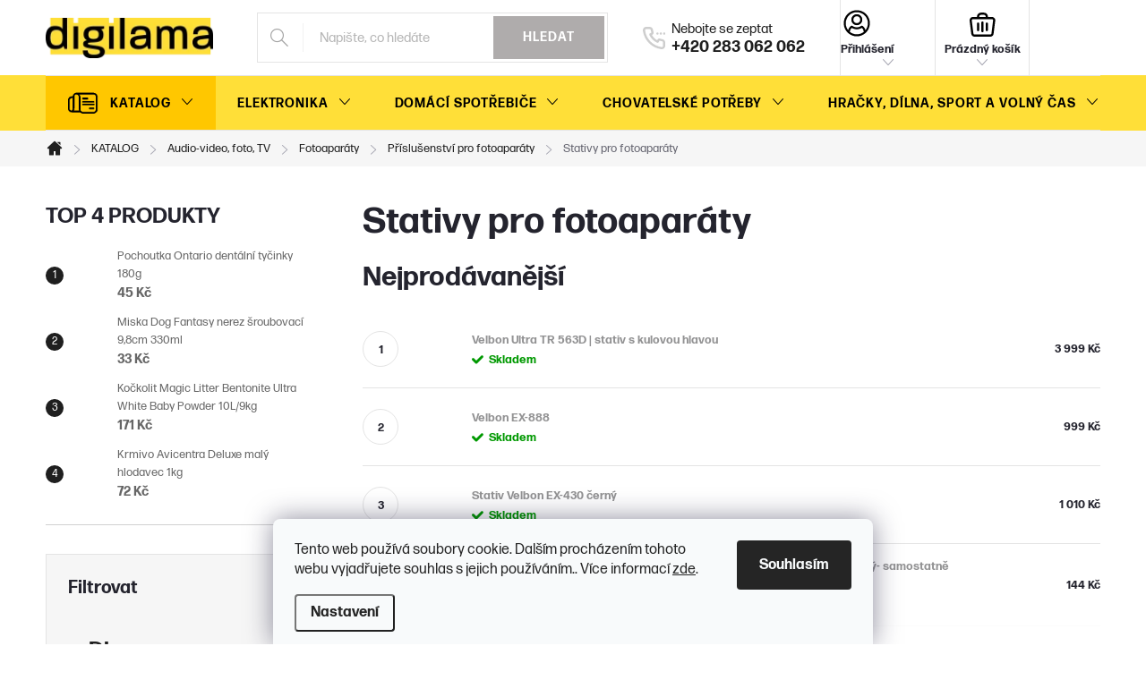

--- FILE ---
content_type: text/html; charset=utf-8
request_url: https://www.digilama.cz/stativy-pro-fotoaparaty/
body_size: 28801
content:
<!doctype html><html lang="cs" dir="ltr" class="header-background-light external-fonts-loaded"><head><meta charset="utf-8" /><meta name="viewport" content="width=device-width,initial-scale=1" /><title>Stativy pro fotoaparáty - Digilama</title><link rel="preconnect" href="https://cdn.myshoptet.com" /><link rel="dns-prefetch" href="https://cdn.myshoptet.com" /><link rel="preload" href="https://cdn.myshoptet.com/prj/dist/master/cms/libs/jquery/jquery-1.11.3.min.js" as="script" /><link href="https://cdn.myshoptet.com/prj/dist/master/cms/templates/frontend_templates/shared/css/font-face/exo-2.css" rel="stylesheet"><script>
dataLayer = [];
dataLayer.push({'shoptet' : {
    "pageId": 1972,
    "pageType": "category",
    "currency": "CZK",
    "currencyInfo": {
        "decimalSeparator": ",",
        "exchangeRate": 1,
        "priceDecimalPlaces": 0,
        "symbol": "K\u010d",
        "symbolLeft": 0,
        "thousandSeparator": " "
    },
    "language": "cs",
    "projectId": 632932,
    "category": {
        "guid": "edc0aba8-d18e-11ee-b3a3-42b41d220151",
        "path": "KATALOG | Audio-video, foto, TV | Fotoapar\u00e1ty | P\u0159\u00edslu\u0161enstv\u00ed pro fotoapar\u00e1ty | Stativy pro fotoapar\u00e1ty",
        "parentCategoryGuid": "2ce755cf-ccc3-11ee-b3a3-42b41d220151"
    },
    "cartInfo": {
        "id": null,
        "freeShipping": false,
        "freeShippingFrom": 2000,
        "leftToFreeGift": {
            "formattedPrice": "0 K\u010d",
            "priceLeft": 0
        },
        "freeGift": false,
        "leftToFreeShipping": {
            "priceLeft": 2000,
            "dependOnRegion": 0,
            "formattedPrice": "2 000 K\u010d"
        },
        "discountCoupon": [],
        "getNoBillingShippingPrice": {
            "withoutVat": 0,
            "vat": 0,
            "withVat": 0
        },
        "cartItems": [],
        "taxMode": "ORDINARY"
    },
    "cart": [],
    "customer": {
        "priceRatio": 1,
        "priceListId": 1,
        "groupId": null,
        "registered": false,
        "mainAccount": false
    }
}});
dataLayer.push({'cookie_consent' : {
    "marketing": "denied",
    "analytics": "denied"
}});
document.addEventListener('DOMContentLoaded', function() {
    shoptet.consent.onAccept(function(agreements) {
        if (agreements.length == 0) {
            return;
        }
        dataLayer.push({
            'cookie_consent' : {
                'marketing' : (agreements.includes(shoptet.config.cookiesConsentOptPersonalisation)
                    ? 'granted' : 'denied'),
                'analytics': (agreements.includes(shoptet.config.cookiesConsentOptAnalytics)
                    ? 'granted' : 'denied')
            },
            'event': 'cookie_consent'
        });
    });
});
</script>
<meta property="og:type" content="website"><meta property="og:site_name" content="digilama.cz"><meta property="og:url" content="https://www.digilama.cz/stativy-pro-fotoaparaty/"><meta property="og:title" content="Stativy pro fotoaparáty - Digilama"><meta name="author" content="Digilama"><meta name="web_author" content="Shoptet.cz"><meta name="dcterms.rightsHolder" content="www.digilama.cz"><meta name="robots" content="index,follow"><meta property="og:image" content="https://cdn.myshoptet.com/usr/www.digilama.cz/user/logos/logo.png?t=1769566217"><meta property="og:description" content="Stativy pro fotoaparáty, Digilama"><meta name="description" content="Stativy pro fotoaparáty, Digilama"><style>:root {--color-primary: #1f1f1f;--color-primary-h: 0;--color-primary-s: 0%;--color-primary-l: 12%;--color-primary-hover: #FFDF38;--color-primary-hover-h: 50;--color-primary-hover-s: 100%;--color-primary-hover-l: 61%;--color-secondary: #7bb50d;--color-secondary-h: 81;--color-secondary-s: 87%;--color-secondary-l: 38%;--color-secondary-hover: #699810;--color-secondary-hover-h: 81;--color-secondary-hover-s: 81%;--color-secondary-hover-l: 33%;--color-tertiary: #757575;--color-tertiary-h: 0;--color-tertiary-s: 0%;--color-tertiary-l: 46%;--color-tertiary-hover: #ffbb00;--color-tertiary-hover-h: 44;--color-tertiary-hover-s: 100%;--color-tertiary-hover-l: 50%;--color-header-background: #ffffff;--template-font: "Exo 2";--template-headings-font: "Exo 2";--header-background-url: url("[data-uri]");--cookies-notice-background: #F8FAFB;--cookies-notice-color: #252525;--cookies-notice-button-hover: #27263f;--cookies-notice-link-hover: #3b3a5f;--templates-update-management-preview-mode-content: "Náhled aktualizací šablony je aktivní pro váš prohlížeč."}</style>
    <script>var shoptet = shoptet || {};</script>
    <script src="https://cdn.myshoptet.com/prj/dist/master/shop/dist/main-3g-header.js.05f199e7fd2450312de2.js"></script>
<!-- User include --><!-- service 776(417) html code header -->
<link type="text/css" rel="stylesheet" media="all"  href="https://cdn.myshoptet.com/usr/paxio.myshoptet.com/user/documents/blank/style.css?v1602546"/>
<link href="https://cdn.myshoptet.com/prj/dist/master/shop/dist/font-shoptet-11.css.62c94c7785ff2cea73b2.css" rel="stylesheet">
<link href="https://cdn.myshoptet.com/usr/paxio.myshoptet.com/user/documents/blank/ikony.css?v9" rel="stylesheet">
<link type="text/css" rel="stylesheet" media="screen"  href="https://cdn.myshoptet.com/usr/paxio.myshoptet.com/user/documents/blank/preklady.css?v27" />
<link rel="stylesheet" href="https://cdn.myshoptet.com/usr/paxio.myshoptet.com/user/documents/blank/Slider/slick.css" />
<link rel="stylesheet" href="https://cdn.myshoptet.com/usr/paxio.myshoptet.com/user/documents/blank/Slider/slick-theme.css?v4" />
<link rel="stylesheet" href="https://cdn.myshoptet.com/usr/paxio.myshoptet.com/user/documents/blank/Slider/slick-classic.css?v3" />

<!-- service 659(306) html code header -->
<link rel="stylesheet" type="text/css" href="https://cdn.myshoptet.com/usr/fvstudio.myshoptet.com/user/documents/showmore/fv-studio-app-showmore.css?v=21.10.1">

<!-- service 417(71) html code header -->
<style>
@media screen and (max-width: 767px) {
body.sticky-mobile:not(.paxio-merkur):not(.venus) .dropdown {display: none !important;}
body.sticky-mobile:not(.paxio-merkur):not(.venus) .languagesMenu{right: 98px; position: absolute;}
body.sticky-mobile:not(.paxio-merkur):not(.venus) .languagesMenu .caret{display: none !important;}
body.sticky-mobile:not(.paxio-merkur):not(.venus) .languagesMenu.open .languagesMenu__content {display: block;right: 0;left: auto;}
.template-12 #header .site-name {max-width: 40% !important;}
}
@media screen and (-ms-high-contrast: active), (-ms-high-contrast: none) {
.template-12 #header {position: fixed; width: 100%;}
.template-12 #content-wrapper.content-wrapper{padding-top: 80px;}
}
.sticky-mobile #header-image{display: none;}
@media screen and (max-width: 640px) {
.template-04.sticky-mobile #header-cart{position: fixed;top: 3px;right: 92px;}
.template-04.sticky-mobile #header-cart::before {font-size: 32px;}
.template-04.sticky-mobile #header-cart strong{display: none;}
}
@media screen and (min-width: 641px) {
.dklabGarnet #main-wrapper {overflow: visible !important;}
}
.dklabGarnet.sticky-mobile #logo img {top: 0 !important;}
@media screen and (min-width: 768px){
.top-navigation-bar .site-name {display: none;}
}
/*NOVÁ VERZE MOBILNÍ HLAVIČKY*/
@media screen and (max-width: 767px){
.scrolled-down body:not(.ordering-process):not(.search-window-visible) .top-navigation-bar {transform: none !important;}
.scrolled-down body:not(.ordering-process):not(.search-window-visible) #header .site-name {transform: none !important;}
.scrolled-down body:not(.ordering-process):not(.search-window-visible) #header .cart-count {transform: none !important;}
.scrolled-down #header {transform: none !important;}

body.template-11.mobile-header-version-1:not(.paxio-merkur):not(.venus) .top-navigation-bar .site-name{display: none !important;}
body.template-11.mobile-header-version-1:not(.paxio-merkur):not(.venus) #header .cart-count {top: -39px !important;position: absolute !important;}
.template-11.sticky-mobile.mobile-header-version-1 .responsive-tools > a[data-target="search"] {visibility: visible;}
.template-12.mobile-header-version-1 #header{position: fixed !important;}
.template-09.mobile-header-version-1.sticky-mobile .top-nav .subnav-left {visibility: visible;}
}

/*Disco*/
@media screen and (min-width: 768px){
.template-13:not(.jupiter) #header, .template-14 #header{position: sticky;top: 0;z-index: 8;}
.template-14.search-window-visible #header{z-index: 9999;}
body.navigation-hovered::before {z-index: 7;}
/*
.template-13 .top-navigation-bar{z-index: 10000;}
.template-13 .popup-widget {z-index: 10001;}
*/
.scrolled .template-13 #header, .scrolled .template-14 #header{box-shadow: 0 2px 10px rgba(0,0,0,0.1);}
.search-focused::before{z-index: 8;}
.top-navigation-bar{z-index: 9;position: relative;}
.paxio-merkur.top-navigation-menu-visible #header .search-form .form-control {z-index: 1;}
.paxio-merkur.top-navigation-menu-visible .search-form::before {z-index: 1;}
.scrolled .popup-widget.cart-widget {position: fixed;top: 68px !important;}

/* MERKUR */
.paxio-merkur.sticky-mobile.template-11 #oblibeneBtn{line-height: 70px !important;}
}


/* VENUS */
@media screen and (min-width: 768px){
.venus.sticky-mobile:not(.ordering-process) #header {position: fixed !important;width: 100%;transform: none !important;translate: none !important;box-shadow: 0 2px 10px rgba(0,0,0,0.1);visibility: visible !important;opacity: 1 !important;}
.venus.sticky-mobile:not(.ordering-process) .overall-wrapper{padding-top: 160px;}
.venus.sticky-mobile.type-index:not(.ordering-process) .overall-wrapper{padding-top: 85px;}
.venus.sticky-mobile:not(.ordering-process) #content-wrapper.content-wrapper {padding-top: 0 !important;}
}
@media screen and (max-width: 767px){
.template-14 .top-navigation-bar > .site-name{display: none !important;}
.template-14 #header .header-top .header-top-wrapper .site-name{margin: 0;}
}
/* JUPITER */
@media screen and (max-width: 767px){
.scrolled-down body.jupiter:not(.ordering-process):not(.search-window-visible) #header .site-name {-webkit-transform: translateX(-50%) !important;transform: translateX(-50%) !important;}
}
@media screen and (min-width: 768px){
.jupiter.sticky-header #header::after{display: none;}
.jupiter.sticky-header #header{position: fixed; top: 0; width: 100%;z-index: 99;}
.jupiter.sticky-header.ordering-process #header{position: relative;}
.jupiter.sticky-header .overall-wrapper{padding-top: 182px;}
.jupiter.sticky-header.ordering-process .overall-wrapper{padding-top: 0;}
.jupiter.sticky-header #header .header-top {height: 80px;}
}
</style>
<!-- project html code header -->
<link rel="stylesheet" href="https://use.typekit.net/yfb7rws.css">
<link type="text/css" rel="stylesheet" media="screen" href="/user/documents/style.css?v1" />

<style>

.navigation-in > ul > li > a[href="/vip-placek-klub/"]{background: #ec1c24 url(/user/documents/upload/sablona-nemazat/superzoo-logo.svg);background-repeat: no-repeat;background-size: 40px;background-position: right 10px center;padding-right: 62px;color: #fff !important;}
.in-vip-placek-klub.type-category h1{padding:10px 0;background:url(/user/documents/upload/sablona-nemazat/superzoo-logo.svg);background-repeat: no-repeat;background-size: 60px;background-position: left 68px center;}
.in-vip-placek-klub.type-detail h1, .in-vip-placek-klub.type-detail .h1{padding:10px 48px 10px 0;background:url(/user/documents/upload/sablona-nemazat/superzoo-logo.svg);background-repeat: no-repeat;background-size: 40px;background-position: right center;}


#footer .contact-box::before {content: "Pomůžeme vám s výběrem";font-weight: 400;font-size: 18px;}
#footer .contact-box ul{display: flex;flex-wrap: wrap;flex-direction: column-reverse;}
.contact-box ul a {font-size: 18px !important;}
.contact-box ul li > span.tel::before {content: url('/user/documents/upload/Images/telefon2.svg');top: 0;}
.contact-box ul li > span.mail::before {content: url('/user/documents/upload/Images/email.svg');top: 0;}
.contact-box ul li > span.tel::after{content: "8.30–16.30 hod";display: block;font-weight: 400;font-size: 15px;margin-top: 4px;}
.contact-box ul li > span.mail a{text-decoration: underline !important;}
.contact-box ul li > span.mail a:hover{text-decoration: none !important;}
#footer .contact-box ul li:first-child{margin-bottom: 0 !important;}
.socky{position: absolute;left: 32px;bottom: 22px;display: flex;font-size: 18px;}
.socky li{list-style: none;}
.socky .instagram a{background: url('/user/documents/upload/Images/Instagram.svg') 50% 50% no-repeat;}
.socky .facebook a{background: url('/user/documents/upload/Images/Facebook.svg') 50% 50% no-repeat;}
.socky a{font-size: 0 !important; margin-left: 12px; width: 31px; height: 30px;background-size: cover;display: block;}
#footer .contact-box{border-radius: 0;}
@media screen and (max-width: 479px){
.socky {position: relative;left: auto;bottom: auto;-webkit-justify-content: center;justify-content: center;margin-top: 24px;}
}
.more-items-trigger{display: none !important;}
.navigation-in > ul > li.ext > ul > li > div > ul {height: auto;}
@media screen and (min-width: 768px){
.submenu-visible .navigation-in > ul > li.ext.exp > ul {align-items: flex-start;}
}
.site-msg.information {background-color: #ec1621;}
.site-msg.information .text {font-size: 14px; line-height: 2; font-weight: 400; letter-spacing: 0.5px;}
#register-form > .reg-ucet .form-group label{    padding: 0 20px;}

</style>

<link rel="stylesheet" href="/user/documents/allstyle.css?v=1">
<!-- /User include --><link rel="shortcut icon" href="/favicon.ico" type="image/x-icon" /><link rel="canonical" href="https://www.digilama.cz/stativy-pro-fotoaparaty/" />    <script>
        var _hwq = _hwq || [];
        _hwq.push(['setKey', 'F810D390D85FA46A0EB1C8DA064A7067']);
        _hwq.push(['setTopPos', '0']);
        _hwq.push(['showWidget', '21']);
        (function() {
            var ho = document.createElement('script');
            ho.src = 'https://cz.im9.cz/direct/i/gjs.php?n=wdgt&sak=F810D390D85FA46A0EB1C8DA064A7067';
            var s = document.getElementsByTagName('script')[0]; s.parentNode.insertBefore(ho, s);
        })();
    </script>
    <!-- Global site tag (gtag.js) - Google Analytics -->
    <script async src="https://www.googletagmanager.com/gtag/js?id=G-DYK9NF7Y6N"></script>
    <script>
        
        window.dataLayer = window.dataLayer || [];
        function gtag(){dataLayer.push(arguments);}
        

                    console.debug('default consent data');

            gtag('consent', 'default', {"ad_storage":"denied","analytics_storage":"denied","ad_user_data":"denied","ad_personalization":"denied","wait_for_update":500});
            dataLayer.push({
                'event': 'default_consent'
            });
        
        gtag('js', new Date());

        
                gtag('config', 'G-DYK9NF7Y6N', {"groups":"GA4","send_page_view":false,"content_group":"category","currency":"CZK","page_language":"cs"});
        
                gtag('config', 'AW-355194103', {"allow_enhanced_conversions":true});
        
        
        
        
        
                    gtag('event', 'page_view', {"send_to":"GA4","page_language":"cs","content_group":"category","currency":"CZK"});
        
        
        
        
        
        
        
        
        
        
        
        
        
        document.addEventListener('DOMContentLoaded', function() {
            if (typeof shoptet.tracking !== 'undefined') {
                for (var id in shoptet.tracking.bannersList) {
                    gtag('event', 'view_promotion', {
                        "send_to": "UA",
                        "promotions": [
                            {
                                "id": shoptet.tracking.bannersList[id].id,
                                "name": shoptet.tracking.bannersList[id].name,
                                "position": shoptet.tracking.bannersList[id].position
                            }
                        ]
                    });
                }
            }

            shoptet.consent.onAccept(function(agreements) {
                if (agreements.length !== 0) {
                    console.debug('gtag consent accept');
                    var gtagConsentPayload =  {
                        'ad_storage': agreements.includes(shoptet.config.cookiesConsentOptPersonalisation)
                            ? 'granted' : 'denied',
                        'analytics_storage': agreements.includes(shoptet.config.cookiesConsentOptAnalytics)
                            ? 'granted' : 'denied',
                                                                                                'ad_user_data': agreements.includes(shoptet.config.cookiesConsentOptPersonalisation)
                            ? 'granted' : 'denied',
                        'ad_personalization': agreements.includes(shoptet.config.cookiesConsentOptPersonalisation)
                            ? 'granted' : 'denied',
                        };
                    console.debug('update consent data', gtagConsentPayload);
                    gtag('consent', 'update', gtagConsentPayload);
                    dataLayer.push(
                        { 'event': 'update_consent' }
                    );
                }
            });
        });
    </script>
</head><body class="desktop id-1972 in-stativy-pro-fotoaparaty template-11 type-category multiple-columns-body columns-mobile-2 columns-3 blank-mode blank-mode-css ums_forms_redesign--off ums_a11y_category_page--on ums_discussion_rating_forms--off ums_flags_display_unification--on ums_a11y_login--on mobile-header-version-1">
        <div id="fb-root"></div>
        <script>
            window.fbAsyncInit = function() {
                FB.init({
                    autoLogAppEvents : true,
                    xfbml            : true,
                    version          : 'v24.0'
                });
            };
        </script>
        <script async defer crossorigin="anonymous" src="https://connect.facebook.net/cs_CZ/sdk.js#xfbml=1&version=v24.0"></script>    <div class="siteCookies siteCookies--bottom siteCookies--light js-siteCookies" role="dialog" data-testid="cookiesPopup" data-nosnippet>
        <div class="siteCookies__form">
            <div class="siteCookies__content">
                <div class="siteCookies__text">
                    Tento web používá soubory cookie. Dalším procházením tohoto webu vyjadřujete souhlas s jejich používáním.. Více informací <a href="/podminky-ochrany-osobnich-udaju/" target="\&quot;_blank\&quot;" rel="\&quot;" noreferrer="">zde</a>.
                </div>
                <p class="siteCookies__links">
                    <button class="siteCookies__link js-cookies-settings" aria-label="Nastavení cookies" data-testid="cookiesSettings">Nastavení</button>
                </p>
            </div>
            <div class="siteCookies__buttonWrap">
                                <button class="siteCookies__button js-cookiesConsentSubmit" value="all" aria-label="Přijmout cookies" data-testid="buttonCookiesAccept">Souhlasím</button>
            </div>
        </div>
        <script>
            document.addEventListener("DOMContentLoaded", () => {
                const siteCookies = document.querySelector('.js-siteCookies');
                document.addEventListener("scroll", shoptet.common.throttle(() => {
                    const st = document.documentElement.scrollTop;
                    if (st > 1) {
                        siteCookies.classList.add('siteCookies--scrolled');
                    } else {
                        siteCookies.classList.remove('siteCookies--scrolled');
                    }
                }, 100));
            });
        </script>
    </div>
<a href="#content" class="skip-link sr-only">Přejít na obsah</a><div class="overall-wrapper"><div class="user-action"><div class="container">
    <div class="user-action-in">
                    <div id="login" class="user-action-login popup-widget login-widget" role="dialog" aria-labelledby="loginHeading">
        <div class="popup-widget-inner">
                            <h2 id="loginHeading">Přihlášení k vašemu účtu</h2><div id="customerLogin"><form action="/action/Customer/Login/" method="post" id="formLoginIncluded" class="csrf-enabled formLogin" data-testid="formLogin"><input type="hidden" name="referer" value="" /><div class="form-group"><div class="input-wrapper email js-validated-element-wrapper no-label"><input type="email" name="email" class="form-control" autofocus placeholder="E-mailová adresa (např. jan@novak.cz)" data-testid="inputEmail" autocomplete="email" required /></div></div><div class="form-group"><div class="input-wrapper password js-validated-element-wrapper no-label"><input type="password" name="password" class="form-control" placeholder="Heslo" data-testid="inputPassword" autocomplete="current-password" required /><span class="no-display">Nemůžete vyplnit toto pole</span><input type="text" name="surname" value="" class="no-display" /></div></div><div class="form-group"><div class="login-wrapper"><button type="submit" class="btn btn-secondary btn-text btn-login" data-testid="buttonSubmit">Přihlásit se</button><div class="password-helper"><a href="/registrace/" data-testid="signup" rel="nofollow">Nová registrace</a><a href="/klient/zapomenute-heslo/" rel="nofollow">Zapomenuté heslo</a></div></div></div></form>
</div>                    </div>
    </div>

                            <div id="cart-widget" class="user-action-cart popup-widget cart-widget loader-wrapper" data-testid="popupCartWidget" role="dialog" aria-hidden="true">
    <div class="popup-widget-inner cart-widget-inner place-cart-here">
        <div class="loader-overlay">
            <div class="loader"></div>
        </div>
    </div>

    <div class="cart-widget-button">
        <a href="/kosik/" class="btn btn-conversion" id="continue-order-button" rel="nofollow" data-testid="buttonNextStep">Pokračovat do košíku</a>
    </div>
</div>
            </div>
</div>
</div><div class="top-navigation-bar" data-testid="topNavigationBar">

    <div class="container">

        <div class="top-navigation-contacts">
            <strong>Zákaznická podpora:</strong><a href="tel:+420283062062" class="project-phone" aria-label="Zavolat na +420283062062" data-testid="contactboxPhone"><span>+420 283 062 062</span></a><a href="mailto:info@digilama.cz" class="project-email" data-testid="contactboxEmail"><span>info@digilama.cz</span></a>        </div>

                            <div class="top-navigation-menu">
                <div class="top-navigation-menu-trigger"></div>
                <ul class="top-navigation-bar-menu">
                                            <li class="top-navigation-menu-item-775">
                            <a href="/dopravy-platby/">Dopravy a platby</a>
                        </li>
                                            <li class="top-navigation-menu-item-772">
                            <a href="/nejcastejsi-dotazy-faq/">Nejčastější dotazy FAQ</a>
                        </li>
                                            <li class="top-navigation-menu-item-29">
                            <a href="/kontakty/">Kontakty</a>
                        </li>
                                            <li class="top-navigation-menu-item-39">
                            <a href="/obchodni-podminky/">Obchodní podmínky</a>
                        </li>
                                            <li class="top-navigation-menu-item-691">
                            <a href="/podminky-ochrany-osobnich-udaju/">Podmínky ochrany osobních údajů </a>
                        </li>
                                            <li class="top-navigation-menu-item-766">
                            <a href="/reklamace-servis/">Reklamace a servis</a>
                        </li>
                                    </ul>
                <ul class="top-navigation-bar-menu-helper"></ul>
            </div>
        
        <div class="top-navigation-tools top-navigation-tools--language">
            <div class="responsive-tools">
                <a href="#" class="toggle-window" data-target="search" aria-label="Hledat" data-testid="linkSearchIcon"></a>
                                                            <a href="#" class="toggle-window" data-target="login"></a>
                                                    <a href="#" class="toggle-window" data-target="navigation" aria-label="Menu" data-testid="hamburgerMenu"></a>
            </div>
                        <button class="top-nav-button top-nav-button-login toggle-window" type="button" data-target="login" aria-haspopup="dialog" aria-controls="login" aria-expanded="false" data-testid="signin"><span>Přihlášení</span></button>        </div>

    </div>

</div>
<header id="header"><div class="container navigation-wrapper">
    <div class="header-top">
        <div class="site-name-wrapper">
            <div class="site-name"><a href="/" data-testid="linkWebsiteLogo"><img src="https://cdn.myshoptet.com/usr/www.digilama.cz/user/logos/logo.png" alt="Digilama" fetchpriority="low" /></a></div>        </div>
        <div class="search" itemscope itemtype="https://schema.org/WebSite">
            <meta itemprop="headline" content="Stativy pro fotoaparáty"/><meta itemprop="url" content="https://www.digilama.cz"/><meta itemprop="text" content="Stativy pro fotoaparáty, Digilama"/>            <form action="/action/ProductSearch/prepareString/" method="post"
    id="formSearchForm" class="search-form compact-form js-search-main"
    itemprop="potentialAction" itemscope itemtype="https://schema.org/SearchAction" data-testid="searchForm">
    <fieldset>
        <meta itemprop="target"
            content="https://www.digilama.cz/vyhledavani/?string={string}"/>
        <input type="hidden" name="language" value="cs"/>
        
            
<input
    type="search"
    name="string"
        class="query-input form-control search-input js-search-input"
    placeholder="Napište, co hledáte"
    autocomplete="off"
    required
    itemprop="query-input"
    aria-label="Vyhledávání"
    data-testid="searchInput"
>
            <button type="submit" class="btn btn-default" data-testid="searchBtn">Hledat</button>
        
    </fieldset>
</form>
        </div>
        <div class="navigation-buttons">
                
    <a href="/kosik/" class="btn btn-icon toggle-window cart-count" data-target="cart" data-hover="true" data-redirect="true" data-testid="headerCart" rel="nofollow" aria-haspopup="dialog" aria-expanded="false" aria-controls="cart-widget">
        
                <span class="sr-only">Nákupní košík</span>
        
            <span class="cart-price visible-lg-inline-block" data-testid="headerCartPrice">
                                    Prázdný košík                            </span>
        
    
            </a>
        </div>
    </div>
    <nav id="navigation" aria-label="Hlavní menu" data-collapsible="true"><div class="navigation-in menu"><ul class="menu-level-1" role="menubar" data-testid="headerMenuItems"><li class="menu-item-850 ext" role="none"><a href="/katalog/" data-testid="headerMenuItem" role="menuitem" aria-haspopup="true" aria-expanded="false"><b>KATALOG</b><span class="submenu-arrow"></span></a><ul class="menu-level-2" aria-label="KATALOG" tabindex="-1" role="menu"><li class="menu-item-1114 has-third-level" role="none"><a href="/mobily--tablety--chytre-hodinky-2/" class="menu-image" data-testid="headerMenuItem" tabindex="-1" aria-hidden="true"><img src="data:image/svg+xml,%3Csvg%20width%3D%22140%22%20height%3D%22100%22%20xmlns%3D%22http%3A%2F%2Fwww.w3.org%2F2000%2Fsvg%22%3E%3C%2Fsvg%3E" alt="" aria-hidden="true" width="140" height="100"  data-src="https://cdn.myshoptet.com/usr/www.digilama.cz/user/categories/thumb/iphone-15-128gb-zelena_134545.jpg" fetchpriority="low" /></a><div><a href="/mobily--tablety--chytre-hodinky-2/" data-testid="headerMenuItem" role="menuitem"><span>Mobily, tablety, chytré hodinky</span></a>
                                                    <ul class="menu-level-3" role="menu">
                                                                    <li class="menu-item-1141" role="none">
                                        <a href="/mobilni-telefony-2/" data-testid="headerMenuItem" role="menuitem">
                                            Mobilní telefony</a>,                                    </li>
                                                                    <li class="menu-item-1144" role="none">
                                        <a href="/chytre-hodinky-2/" data-testid="headerMenuItem" role="menuitem">
                                            Chytré hodinky</a>,                                    </li>
                                                                    <li class="menu-item-1147" role="none">
                                        <a href="/tablety-2/" data-testid="headerMenuItem" role="menuitem">
                                            Tablety</a>,                                    </li>
                                                                    <li class="menu-item-1150" role="none">
                                        <a href="/elektronicke-ctecky-2/" data-testid="headerMenuItem" role="menuitem">
                                            Elektronické čtečky</a>,                                    </li>
                                                                    <li class="menu-item-1153" role="none">
                                        <a href="/selfie-tyce-a-stabilizatory-2/" data-testid="headerMenuItem" role="menuitem">
                                            Selfie tyče a stabilizátory</a>,                                    </li>
                                                                    <li class="menu-item-1351" role="none">
                                        <a href="/prislusenstvi-pro-mobilni-telefony/" data-testid="headerMenuItem" role="menuitem">
                                            Příslušenství pro mobilní telefony</a>,                                    </li>
                                                                    <li class="menu-item-2071" role="none">
                                        <a href="/prislusenstvi-2/" data-testid="headerMenuItem" role="menuitem">
                                            Příslušenství pro tablety</a>,                                    </li>
                                                                    <li class="menu-item-2080" role="none">
                                        <a href="/prislusenstvi-pro-chytre-hodinky-2/" data-testid="headerMenuItem" role="menuitem">
                                            Příslušenství pro chytré hodinky</a>,                                    </li>
                                                                    <li class="menu-item-1156" role="none">
                                        <a href="/powerbanky-2/" data-testid="headerMenuItem" role="menuitem">
                                            Powerbanky</a>,                                    </li>
                                                                    <li class="menu-item-1159" role="none">
                                        <a href="/pametove-karty-2/" data-testid="headerMenuItem" role="menuitem">
                                            Paměťové karty</a>,                                    </li>
                                                                    <li class="menu-item-3531" role="none">
                                        <a href="/kryty-pro-elektronicke-ctecky/" data-testid="headerMenuItem" role="menuitem">
                                            Kryty pro elektronické čtečky</a>,                                    </li>
                                                                    <li class="menu-item-4201" role="none">
                                        <a href="/e-book-ctecky/" data-testid="headerMenuItem" role="menuitem">
                                            E-book čtečky</a>                                    </li>
                                                            </ul>
                        </div></li><li class="menu-item-1120 has-third-level" role="none"><a href="/audio-video--foto--tv-2/" class="menu-image" data-testid="headerMenuItem" tabindex="-1" aria-hidden="true"><img src="data:image/svg+xml,%3Csvg%20width%3D%22140%22%20height%3D%22100%22%20xmlns%3D%22http%3A%2F%2Fwww.w3.org%2F2000%2Fsvg%22%3E%3C%2Fsvg%3E" alt="" aria-hidden="true" width="140" height="100"  data-src="https://cdn.myshoptet.com/usr/www.digilama.cz/user/categories/thumb/1638178_0a_3.jpg" fetchpriority="low" /></a><div><a href="/audio-video--foto--tv-2/" data-testid="headerMenuItem" role="menuitem"><span>Audio-video, foto, TV</span></a>
                                                    <ul class="menu-level-3" role="menu">
                                                                    <li class="menu-item-1198" role="none">
                                        <a href="/sluchatka-2/" data-testid="headerMenuItem" role="menuitem">
                                            Sluchátka</a>,                                    </li>
                                                                    <li class="menu-item-1201" role="none">
                                        <a href="/reproduktory/" data-testid="headerMenuItem" role="menuitem">
                                            Reproduktory</a>,                                    </li>
                                                                    <li class="menu-item-1204" role="none">
                                        <a href="/kamery/" data-testid="headerMenuItem" role="menuitem">
                                            Kamery</a>,                                    </li>
                                                                    <li class="menu-item-1207" role="none">
                                        <a href="/drony/" data-testid="headerMenuItem" role="menuitem">
                                            Drony</a>,                                    </li>
                                                                    <li class="menu-item-1210" role="none">
                                        <a href="/fotopasti/" data-testid="headerMenuItem" role="menuitem">
                                            Fotopasti</a>,                                    </li>
                                                                    <li class="menu-item-1213" role="none">
                                        <a href="/fotoaparaty/" data-testid="headerMenuItem" role="menuitem">
                                            Fotoaparáty</a>,                                    </li>
                                                                    <li class="menu-item-1216" role="none">
                                        <a href="/televize/" data-testid="headerMenuItem" role="menuitem">
                                            Televize</a>,                                    </li>
                                                                    <li class="menu-item-1219" role="none">
                                        <a href="/mikrofony/" data-testid="headerMenuItem" role="menuitem">
                                            Mikrofony</a>,                                    </li>
                                                                    <li class="menu-item-1222" role="none">
                                        <a href="/projektory/" data-testid="headerMenuItem" role="menuitem">
                                            Projektory</a>,                                    </li>
                                                                    <li class="menu-item-1225" role="none">
                                        <a href="/gramofony/" data-testid="headerMenuItem" role="menuitem">
                                            Gramofony</a>,                                    </li>
                                                                    <li class="menu-item-1228" role="none">
                                        <a href="/fotoramecky/" data-testid="headerMenuItem" role="menuitem">
                                            Fotorámečky</a>,                                    </li>
                                                                    <li class="menu-item-1231" role="none">
                                        <a href="/handsfree/" data-testid="headerMenuItem" role="menuitem">
                                            Handsfree</a>,                                    </li>
                                                                    <li class="menu-item-1234" role="none">
                                        <a href="/drzaky-a-stativy/" data-testid="headerMenuItem" role="menuitem">
                                            Držáky a stativy</a>,                                    </li>
                                                                    <li class="menu-item-3231" role="none">
                                        <a href="/radia/" data-testid="headerMenuItem" role="menuitem">
                                            Rádia</a>,                                    </li>
                                                                    <li class="menu-item-3285" role="none">
                                        <a href="/navigace/" data-testid="headerMenuItem" role="menuitem">
                                            Navigace</a>                                    </li>
                                                            </ul>
                        </div></li><li class="menu-item-1117 has-third-level" role="none"><a href="/pc-a-notebooky-2/" class="menu-image" data-testid="headerMenuItem" tabindex="-1" aria-hidden="true"><img src="data:image/svg+xml,%3Csvg%20width%3D%22140%22%20height%3D%22100%22%20xmlns%3D%22http%3A%2F%2Fwww.w3.org%2F2000%2Fsvg%22%3E%3C%2Fsvg%3E" alt="" aria-hidden="true" width="140" height="100"  data-src="https://cdn.myshoptet.com/usr/www.digilama.cz/user/categories/thumb/apple-macbook-air-13-m1-chip-with-8-core-cpu-and-7-core-gpu-256gb-8gb-ram-space-grey_30263.jpg" fetchpriority="low" /></a><div><a href="/pc-a-notebooky-2/" data-testid="headerMenuItem" role="menuitem"><span>PC a notebooky</span></a>
                                                    <ul class="menu-level-3" role="menu">
                                                                    <li class="menu-item-1165" role="none">
                                        <a href="/pocitace/" data-testid="headerMenuItem" role="menuitem">
                                            Počítače</a>,                                    </li>
                                                                    <li class="menu-item-1162" role="none">
                                        <a href="/notebooky/" data-testid="headerMenuItem" role="menuitem">
                                            Notebooky</a>,                                    </li>
                                                                    <li class="menu-item-2116" role="none">
                                        <a href="/monitory/" data-testid="headerMenuItem" role="menuitem">
                                            Monitory</a>,                                    </li>
                                                                    <li class="menu-item-2137" role="none">
                                        <a href="/tiskarny-a-skenery/" data-testid="headerMenuItem" role="menuitem">
                                            Tiskárny a skenery</a>,                                    </li>
                                                                    <li class="menu-item-2140" role="none">
                                        <a href="/mysi/" data-testid="headerMenuItem" role="menuitem">
                                            Myši</a>,                                    </li>
                                                                    <li class="menu-item-2143" role="none">
                                        <a href="/klavesnice/" data-testid="headerMenuItem" role="menuitem">
                                            Klávesnice</a>,                                    </li>
                                                                    <li class="menu-item-2146" role="none">
                                        <a href="/prislusenstvi-pro-pc-a-notebooky/" data-testid="headerMenuItem" role="menuitem">
                                            Příslušenství pro PC a notebooky</a>,                                    </li>
                                                                    <li class="menu-item-2149" role="none">
                                        <a href="/sety-klavesnice-mys/" data-testid="headerMenuItem" role="menuitem">
                                            Sety klávesnice + myš</a>,                                    </li>
                                                                    <li class="menu-item-2152" role="none">
                                        <a href="/flash-disky/" data-testid="headerMenuItem" role="menuitem">
                                            Flash disky</a>,                                    </li>
                                                                    <li class="menu-item-2155" role="none">
                                        <a href="/wifi-routery/" data-testid="headerMenuItem" role="menuitem">
                                            Wifi routery</a>,                                    </li>
                                                                    <li class="menu-item-2158" role="none">
                                        <a href="/komponenty-pro-pc-a-notebooky/" data-testid="headerMenuItem" role="menuitem">
                                            Komponenty pro PC a notebooky</a>,                                    </li>
                                                                    <li class="menu-item-3279" role="none">
                                        <a href="/udrzba/" data-testid="headerMenuItem" role="menuitem">
                                            Údržba</a>                                    </li>
                                                            </ul>
                        </div></li><li class="menu-item-1123 has-third-level" role="none"><a href="/herni-zona-2/" class="menu-image" data-testid="headerMenuItem" tabindex="-1" aria-hidden="true"><img src="data:image/svg+xml,%3Csvg%20width%3D%22140%22%20height%3D%22100%22%20xmlns%3D%22http%3A%2F%2Fwww.w3.org%2F2000%2Fsvg%22%3E%3C%2Fsvg%3E" alt="" aria-hidden="true" width="140" height="100"  data-src="https://cdn.myshoptet.com/usr/www.digilama.cz/user/categories/thumb/sony-playstation-5-dualsense-wireless-controller-cerny-ps719827597_28383.jpg" fetchpriority="low" /></a><div><a href="/herni-zona-2/" data-testid="headerMenuItem" role="menuitem"><span>Herní zóna</span></a>
                                                    <ul class="menu-level-3" role="menu">
                                                                    <li class="menu-item-1237" role="none">
                                        <a href="/herni-pc/" data-testid="headerMenuItem" role="menuitem">
                                            Herní PC</a>,                                    </li>
                                                                    <li class="menu-item-1240" role="none">
                                        <a href="/herni-notebooky/" data-testid="headerMenuItem" role="menuitem">
                                            Herní notebooky</a>,                                    </li>
                                                                    <li class="menu-item-1243" role="none">
                                        <a href="/herni-konzole/" data-testid="headerMenuItem" role="menuitem">
                                            Herní konzole</a>,                                    </li>
                                                                    <li class="menu-item-1246" role="none">
                                        <a href="/hry-na-pc-a-konzole/" data-testid="headerMenuItem" role="menuitem">
                                            Hry na PC a konzole</a>,                                    </li>
                                                                    <li class="menu-item-1249" role="none">
                                        <a href="/gamepady--joysticky--herni-volanty/" data-testid="headerMenuItem" role="menuitem">
                                            Gamepady, joysticky, herní volanty</a>,                                    </li>
                                                                    <li class="menu-item-1252" role="none">
                                        <a href="/herni-sluchatka/" data-testid="headerMenuItem" role="menuitem">
                                            Herní sluchátka</a>,                                    </li>
                                                                    <li class="menu-item-1255" role="none">
                                        <a href="/herni-monitory/" data-testid="headerMenuItem" role="menuitem">
                                            Herní monitory</a>,                                    </li>
                                                                    <li class="menu-item-1258" role="none">
                                        <a href="/herni-klavesnice/" data-testid="headerMenuItem" role="menuitem">
                                            Herní klávesnice</a>,                                    </li>
                                                                    <li class="menu-item-1261" role="none">
                                        <a href="/herni-mysi/" data-testid="headerMenuItem" role="menuitem">
                                            Herní myši</a>,                                    </li>
                                                                    <li class="menu-item-1264" role="none">
                                        <a href="/herni-kresla/" data-testid="headerMenuItem" role="menuitem">
                                            Herní křesla</a>,                                    </li>
                                                                    <li class="menu-item-1267" role="none">
                                        <a href="/herni-prislusenstvi/" data-testid="headerMenuItem" role="menuitem">
                                            Herní příslušenství</a>                                    </li>
                                                            </ul>
                        </div></li><li class="menu-item-1126 has-third-level" role="none"><a href="/spotrebice/" class="menu-image" data-testid="headerMenuItem" tabindex="-1" aria-hidden="true"><img src="data:image/svg+xml,%3Csvg%20width%3D%22140%22%20height%3D%22100%22%20xmlns%3D%22http%3A%2F%2Fwww.w3.org%2F2000%2Fsvg%22%3E%3C%2Fsvg%3E" alt="" aria-hidden="true" width="140" height="100"  data-src="https://cdn.myshoptet.com/usr/www.digilama.cz/user/categories/thumb/delonghi-ecam-22-115b-espresso_47274.jpg" fetchpriority="low" /></a><div><a href="/spotrebice/" data-testid="headerMenuItem" role="menuitem"><span>Domácí spotřebiče</span></a>
                                                    <ul class="menu-level-3" role="menu">
                                                                    <li class="menu-item-1270" role="none">
                                        <a href="/domaci-prace-2/" data-testid="headerMenuItem" role="menuitem">
                                            Domácí práce</a>,                                    </li>
                                                                    <li class="menu-item-1273" role="none">
                                        <a href="/pece-o-telo-a-plet-2/" data-testid="headerMenuItem" role="menuitem">
                                            Péče o tělo a pleť</a>,                                    </li>
                                                                    <li class="menu-item-1276" role="none">
                                        <a href="/pece-o-vlasy-a-vousy-2/" data-testid="headerMenuItem" role="menuitem">
                                            Péče o vlasy a vousy</a>,                                    </li>
                                                                    <li class="menu-item-1279" role="none">
                                        <a href="/pece-o-zuby-2/" data-testid="headerMenuItem" role="menuitem">
                                            Péče o zuby</a>,                                    </li>
                                                                    <li class="menu-item-1282" role="none">
                                        <a href="/chlazeni-a-topeni-2/" data-testid="headerMenuItem" role="menuitem">
                                            Chlazení a topení</a>,                                    </li>
                                                                    <li class="menu-item-1285" role="none">
                                        <a href="/uprava-a-cisteni-vzduchu-2/" data-testid="headerMenuItem" role="menuitem">
                                            Úprava a čištění vzduchu</a>,                                    </li>
                                                                    <li class="menu-item-1288" role="none">
                                        <a href="/priprava-jidla-2/" data-testid="headerMenuItem" role="menuitem">
                                            Příprava jídla</a>,                                    </li>
                                                                    <li class="menu-item-1291" role="none">
                                        <a href="/priprava-napoju-2/" data-testid="headerMenuItem" role="menuitem">
                                            Příprava nápojů</a>,                                    </li>
                                                                    <li class="menu-item-1294" role="none">
                                        <a href="/osobni-vahy-2/" data-testid="headerMenuItem" role="menuitem">
                                            Osobní váhy</a>                                    </li>
                                                            </ul>
                        </div></li><li class="menu-item-1129 has-third-level" role="none"><a href="/chytra-domacnost-2/" class="menu-image" data-testid="headerMenuItem" tabindex="-1" aria-hidden="true"><img src="data:image/svg+xml,%3Csvg%20width%3D%22140%22%20height%3D%22100%22%20xmlns%3D%22http%3A%2F%2Fwww.w3.org%2F2000%2Fsvg%22%3E%3C%2Fsvg%3E" alt="" aria-hidden="true" width="140" height="100"  data-src="https://cdn.myshoptet.com/usr/www.digilama.cz/user/categories/thumb/tp-link-tapo-l530e-chytra-wi-fi-led-zarovka-1ks_30357.jpg" fetchpriority="low" /></a><div><a href="/chytra-domacnost-2/" data-testid="headerMenuItem" role="menuitem"><span>Chytrá domácnost</span></a>
                                                    <ul class="menu-level-3" role="menu">
                                                                    <li class="menu-item-1297" role="none">
                                        <a href="/ovladani-domacnosti/" data-testid="headerMenuItem" role="menuitem">
                                            Ovládání domácnosti</a>,                                    </li>
                                                                    <li class="menu-item-1300" role="none">
                                        <a href="/domaci-mazlicci/" data-testid="headerMenuItem" role="menuitem">
                                            Domácí mazlíčci</a>,                                    </li>
                                                                    <li class="menu-item-1303" role="none">
                                        <a href="/osvetleni/" data-testid="headerMenuItem" role="menuitem">
                                            Osvětlení</a>,                                    </li>
                                                                    <li class="menu-item-1306" role="none">
                                        <a href="/zabezpeceni/" data-testid="headerMenuItem" role="menuitem">
                                            Zabezpečení</a>,                                    </li>
                                                                    <li class="menu-item-1309" role="none">
                                        <a href="/videotelefony-a-kukatka/" data-testid="headerMenuItem" role="menuitem">
                                            Videotelefony a kukátka</a>,                                    </li>
                                                                    <li class="menu-item-1312" role="none">
                                        <a href="/budiky-a-hodiny/" data-testid="headerMenuItem" role="menuitem">
                                            Budíky a hodiny</a>                                    </li>
                                                            </ul>
                        </div></li><li class="menu-item-3652 has-third-level" role="none"><a href="/chovatelske-potreby/" class="menu-image" data-testid="headerMenuItem" tabindex="-1" aria-hidden="true"><img src="data:image/svg+xml,%3Csvg%20width%3D%22140%22%20height%3D%22100%22%20xmlns%3D%22http%3A%2F%2Fwww.w3.org%2F2000%2Fsvg%22%3E%3C%2Fsvg%3E" alt="" aria-hidden="true" width="140" height="100"  data-src="https://cdn.myshoptet.com/usr/www.digilama.cz/user/categories/thumb/sta__en___soubor-2.jpg" fetchpriority="low" /></a><div><a href="/chovatelske-potreby/" data-testid="headerMenuItem" role="menuitem"><span>Chovatelské potřeby</span></a>
                                                    <ul class="menu-level-3" role="menu">
                                                                    <li class="menu-item-3658" role="none">
                                        <a href="/pro-psy/" data-testid="headerMenuItem" role="menuitem">
                                            Pro Psy</a>,                                    </li>
                                                                    <li class="menu-item-3661" role="none">
                                        <a href="/pro-kocky/" data-testid="headerMenuItem" role="menuitem">
                                            Pro kočky</a>,                                    </li>
                                                                    <li class="menu-item-3673" role="none">
                                        <a href="/pro-ptaky/" data-testid="headerMenuItem" role="menuitem">
                                            Pro ptáky</a>,                                    </li>
                                                                    <li class="menu-item-3916" role="none">
                                        <a href="/drobni-savci/" data-testid="headerMenuItem" role="menuitem">
                                            Drobní savci</a>,                                    </li>
                                                                    <li class="menu-item-3667" role="none">
                                        <a href="/akvaristika/" data-testid="headerMenuItem" role="menuitem">
                                            Akvaristika</a>,                                    </li>
                                                                    <li class="menu-item-3727" role="none">
                                        <a href="/teraristika-3/" data-testid="headerMenuItem" role="menuitem">
                                            Teraristika</a>                                    </li>
                                                            </ul>
                        </div></li><li class="menu-item-1138 has-third-level" role="none"><a href="/dilna--sport-a-volny-cas-2/" class="menu-image" data-testid="headerMenuItem" tabindex="-1" aria-hidden="true"><img src="data:image/svg+xml,%3Csvg%20width%3D%22140%22%20height%3D%22100%22%20xmlns%3D%22http%3A%2F%2Fwww.w3.org%2F2000%2Fsvg%22%3E%3C%2Fsvg%3E" alt="" aria-hidden="true" width="140" height="100"  data-src="https://cdn.myshoptet.com/usr/www.digilama.cz/user/categories/thumb/1535511_0a_9.jpg" fetchpriority="low" /></a><div><a href="/dilna--sport-a-volny-cas-2/" data-testid="headerMenuItem" role="menuitem"><span>Hračky, dílna, sport a volný čas</span></a>
                                                    <ul class="menu-level-3" role="menu">
                                                                    <li class="menu-item-1132" role="none">
                                        <a href="/hracky-2/" data-testid="headerMenuItem" role="menuitem">
                                            Hračky</a>,                                    </li>
                                                                    <li class="menu-item-1330" role="none">
                                        <a href="/naradi-2/" data-testid="headerMenuItem" role="menuitem">
                                            Nářadí</a>,                                    </li>
                                                                    <li class="menu-item-1333" role="none">
                                        <a href="/sport-a-volny-cas-2/" data-testid="headerMenuItem" role="menuitem">
                                            Sport a volný čas</a>                                    </li>
                                                            </ul>
                        </div></li></ul></li>
<li class="menu-item-925 ext" role="none"><a href="/elektronika/" data-testid="headerMenuItem" role="menuitem" aria-haspopup="true" aria-expanded="false"><b>ELEKTRONIKA</b><span class="submenu-arrow"></span></a><ul class="menu-level-2" aria-label="ELEKTRONIKA" tabindex="-1" role="menu"><li class="menu-item-940 has-third-level" role="none"><a href="/mobily--tablety--chytre-hodinky/" class="menu-image" data-testid="headerMenuItem" tabindex="-1" aria-hidden="true"><img src="data:image/svg+xml,%3Csvg%20width%3D%22140%22%20height%3D%22100%22%20xmlns%3D%22http%3A%2F%2Fwww.w3.org%2F2000%2Fsvg%22%3E%3C%2Fsvg%3E" alt="" aria-hidden="true" width="140" height="100"  data-src="https://cdn.myshoptet.com/usr/www.digilama.cz/user/categories/thumb/iphone-15-128gb-zelena_134545.jpg" fetchpriority="low" /></a><div><a href="/mobily--tablety--chytre-hodinky/" data-testid="headerMenuItem" role="menuitem"><span>Mobily, tablety, chytré hodinky</span></a>
                                                    <ul class="menu-level-3" role="menu">
                                                                    <li class="menu-item-916" role="none">
                                        <a href="/mobilni-telefony/" data-testid="headerMenuItem" role="menuitem">
                                            Mobilní telefony</a>,                                    </li>
                                                                    <li class="menu-item-853" role="none">
                                        <a href="/chytre-hodinky/" data-testid="headerMenuItem" role="menuitem">
                                            Chytré hodinky</a>,                                    </li>
                                                                    <li class="menu-item-961" role="none">
                                        <a href="/tablety/" data-testid="headerMenuItem" role="menuitem">
                                            Tablety</a>,                                    </li>
                                                                    <li class="menu-item-964" role="none">
                                        <a href="/elektronicke-ctecky/" data-testid="headerMenuItem" role="menuitem">
                                            Elektronické čtečky</a>,                                    </li>
                                                                    <li class="menu-item-967" role="none">
                                        <a href="/selfie-tyce-a-stabilizatory/" data-testid="headerMenuItem" role="menuitem">
                                            Selfie tyče a stabilizátory</a>,                                    </li>
                                                                    <li class="menu-item-1066" role="none">
                                        <a href="/prislusenstvi-pro-mobilnim-telefonum/" data-testid="headerMenuItem" role="menuitem">
                                            Příslušenství pro mobilní telefony</a>,                                    </li>
                                                                    <li class="menu-item-1099" role="none">
                                        <a href="/prislusenstvi-k-tabletum/" data-testid="headerMenuItem" role="menuitem">
                                            Příslušenství pro tablety</a>,                                    </li>
                                                                    <li class="menu-item-1102" role="none">
                                        <a href="/prislusenstvi-pro-chytre-hodinky/" data-testid="headerMenuItem" role="menuitem">
                                            Příslušenství pro chytré hodinky</a>,                                    </li>
                                                                    <li class="menu-item-970" role="none">
                                        <a href="/powerbanky/" data-testid="headerMenuItem" role="menuitem">
                                            Powerbanky</a>,                                    </li>
                                                                    <li class="menu-item-973" role="none">
                                        <a href="/pametove-karty/" data-testid="headerMenuItem" role="menuitem">
                                            Paměťové karty</a>,                                    </li>
                                                                    <li class="menu-item-3534" role="none">
                                        <a href="/kryty-pro-elektronicke-ctecky-2/" data-testid="headerMenuItem" role="menuitem">
                                            Kryty pro elektronické čtečky</a>,                                    </li>
                                                                    <li class="menu-item-4204" role="none">
                                        <a href="/e-book-ctecky-2/" data-testid="headerMenuItem" role="menuitem">
                                            E-book čtečky</a>                                    </li>
                                                            </ul>
                        </div></li><li class="menu-item-949 has-third-level" role="none"><a href="/audio-video--foto--tv/" class="menu-image" data-testid="headerMenuItem" tabindex="-1" aria-hidden="true"><img src="data:image/svg+xml,%3Csvg%20width%3D%22140%22%20height%3D%22100%22%20xmlns%3D%22http%3A%2F%2Fwww.w3.org%2F2000%2Fsvg%22%3E%3C%2Fsvg%3E" alt="" aria-hidden="true" width="140" height="100"  data-src="https://cdn.myshoptet.com/usr/www.digilama.cz/user/categories/thumb/sony-wh-1000xm4-bezdratova-sluchatka-cerna_33550.jpg" fetchpriority="low" /></a><div><a href="/audio-video--foto--tv/" data-testid="headerMenuItem" role="menuitem"><span>Audio-video, foto, TV</span></a>
                                                    <ul class="menu-level-3" role="menu">
                                                                    <li class="menu-item-790" role="none">
                                        <a href="/sluchatka/" data-testid="headerMenuItem" role="menuitem">
                                            Sluchátka</a>,                                    </li>
                                                                    <li class="menu-item-2524" role="none">
                                        <a href="/reproduktory-2/" data-testid="headerMenuItem" role="menuitem">
                                            Reproduktory</a>,                                    </li>
                                                                    <li class="menu-item-2527" role="none">
                                        <a href="/kamery-2/" data-testid="headerMenuItem" role="menuitem">
                                            Kamery</a>,                                    </li>
                                                                    <li class="menu-item-2530" role="none">
                                        <a href="/drony-2/" data-testid="headerMenuItem" role="menuitem">
                                            Drony</a>,                                    </li>
                                                                    <li class="menu-item-2533" role="none">
                                        <a href="/fotopasti-2/" data-testid="headerMenuItem" role="menuitem">
                                            Fotopasti</a>,                                    </li>
                                                                    <li class="menu-item-2536" role="none">
                                        <a href="/fotoaparaty-2/" data-testid="headerMenuItem" role="menuitem">
                                            Fotoaparáty</a>,                                    </li>
                                                                    <li class="menu-item-2539" role="none">
                                        <a href="/televize-2/" data-testid="headerMenuItem" role="menuitem">
                                            Televize</a>,                                    </li>
                                                                    <li class="menu-item-2542" role="none">
                                        <a href="/mikrofony-2/" data-testid="headerMenuItem" role="menuitem">
                                            Mikrofony</a>,                                    </li>
                                                                    <li class="menu-item-2545" role="none">
                                        <a href="/projektory-2/" data-testid="headerMenuItem" role="menuitem">
                                            Projektory</a>,                                    </li>
                                                                    <li class="menu-item-2548" role="none">
                                        <a href="/gramofony-2/" data-testid="headerMenuItem" role="menuitem">
                                            Gramofony</a>,                                    </li>
                                                                    <li class="menu-item-2551" role="none">
                                        <a href="/fotoramecky-2/" data-testid="headerMenuItem" role="menuitem">
                                            Fotorámečky</a>,                                    </li>
                                                                    <li class="menu-item-2554" role="none">
                                        <a href="/handsfree-2/" data-testid="headerMenuItem" role="menuitem">
                                            Handsfree</a>,                                    </li>
                                                                    <li class="menu-item-2557" role="none">
                                        <a href="/drzaky-a-stativy-2/" data-testid="headerMenuItem" role="menuitem">
                                            Držáky a stativy</a>,                                    </li>
                                                                    <li class="menu-item-3234" role="none">
                                        <a href="/radia-2/" data-testid="headerMenuItem" role="menuitem">
                                            Rádia</a>,                                    </li>
                                                                    <li class="menu-item-3288" role="none">
                                        <a href="/navigace-2/" data-testid="headerMenuItem" role="menuitem">
                                            Navigace</a>                                    </li>
                                                            </ul>
                        </div></li><li class="menu-item-952 has-third-level" role="none"><a href="/chytra-domacnost/" class="menu-image" data-testid="headerMenuItem" tabindex="-1" aria-hidden="true"><img src="data:image/svg+xml,%3Csvg%20width%3D%22140%22%20height%3D%22100%22%20xmlns%3D%22http%3A%2F%2Fwww.w3.org%2F2000%2Fsvg%22%3E%3C%2Fsvg%3E" alt="" aria-hidden="true" width="140" height="100"  data-src="https://cdn.myshoptet.com/usr/www.digilama.cz/user/categories/thumb/tp-link-tapo-l530e-chytra-wi-fi-led-zarovka-1ks_30357.jpg" fetchpriority="low" /></a><div><a href="/chytra-domacnost/" data-testid="headerMenuItem" role="menuitem"><span>Chytrá domácnost</span></a>
                                                    <ul class="menu-level-3" role="menu">
                                                                    <li class="menu-item-2812" role="none">
                                        <a href="/ovladani-domacnosti-2/" data-testid="headerMenuItem" role="menuitem">
                                            Ovládání domácnosti</a>,                                    </li>
                                                                    <li class="menu-item-2815" role="none">
                                        <a href="/domaci-mazlicci-2/" data-testid="headerMenuItem" role="menuitem">
                                            Domácí mazlíčci</a>,                                    </li>
                                                                    <li class="menu-item-2818" role="none">
                                        <a href="/osvetleni-2/" data-testid="headerMenuItem" role="menuitem">
                                            Osvětlení</a>,                                    </li>
                                                                    <li class="menu-item-2821" role="none">
                                        <a href="/zabezpeceni-2/" data-testid="headerMenuItem" role="menuitem">
                                            Zabezpečení</a>,                                    </li>
                                                                    <li class="menu-item-2824" role="none">
                                        <a href="/videotelefony-a-kukatka-2/" data-testid="headerMenuItem" role="menuitem">
                                            Videotelefony a kukátka</a>,                                    </li>
                                                                    <li class="menu-item-2827" role="none">
                                        <a href="/budiky-a-hodiny-2/" data-testid="headerMenuItem" role="menuitem">
                                            Budíky a hodiny</a>                                    </li>
                                                            </ul>
                        </div></li><li class="menu-item-955 has-third-level" role="none"><a href="/pc-a-notebooky/" class="menu-image" data-testid="headerMenuItem" tabindex="-1" aria-hidden="true"><img src="data:image/svg+xml,%3Csvg%20width%3D%22140%22%20height%3D%22100%22%20xmlns%3D%22http%3A%2F%2Fwww.w3.org%2F2000%2Fsvg%22%3E%3C%2Fsvg%3E" alt="" aria-hidden="true" width="140" height="100"  data-src="https://cdn.myshoptet.com/usr/www.digilama.cz/user/categories/thumb/apple-macbook-air-13-m1-chip-with-8-core-cpu-and-7-core-gpu-256gb-8gb-ram-space-grey_30263.jpg" fetchpriority="low" /></a><div><a href="/pc-a-notebooky/" data-testid="headerMenuItem" role="menuitem"><span>PC a notebooky</span></a>
                                                    <ul class="menu-level-3" role="menu">
                                                                    <li class="menu-item-2338" role="none">
                                        <a href="/pocitace-2/" data-testid="headerMenuItem" role="menuitem">
                                            Počítače</a>,                                    </li>
                                                                    <li class="menu-item-2341" role="none">
                                        <a href="/notebooky-2/" data-testid="headerMenuItem" role="menuitem">
                                            Notebooky</a>,                                    </li>
                                                                    <li class="menu-item-2344" role="none">
                                        <a href="/monitory-2/" data-testid="headerMenuItem" role="menuitem">
                                            Monitory</a>,                                    </li>
                                                                    <li class="menu-item-2347" role="none">
                                        <a href="/tiskarny-a-skenery-2/" data-testid="headerMenuItem" role="menuitem">
                                            Tiskárny a skenery</a>,                                    </li>
                                                                    <li class="menu-item-2350" role="none">
                                        <a href="/mysi-2/" data-testid="headerMenuItem" role="menuitem">
                                            Myši</a>,                                    </li>
                                                                    <li class="menu-item-2353" role="none">
                                        <a href="/klavesnice-2/" data-testid="headerMenuItem" role="menuitem">
                                            Klávesnice</a>,                                    </li>
                                                                    <li class="menu-item-2356" role="none">
                                        <a href="/prislusenstvi-pro-pc-a-notebooky-2/" data-testid="headerMenuItem" role="menuitem">
                                            Příslušenství pro PC a notebooky</a>,                                    </li>
                                                                    <li class="menu-item-2359" role="none">
                                        <a href="/sety-klavesnice-mys-2/" data-testid="headerMenuItem" role="menuitem">
                                            Sety klávesnice + myš</a>,                                    </li>
                                                                    <li class="menu-item-2362" role="none">
                                        <a href="/flash-disky-2/" data-testid="headerMenuItem" role="menuitem">
                                            Flash disky</a>,                                    </li>
                                                                    <li class="menu-item-2365" role="none">
                                        <a href="/wifi-routery-2/" data-testid="headerMenuItem" role="menuitem">
                                            Wifi routery</a>,                                    </li>
                                                                    <li class="menu-item-2368" role="none">
                                        <a href="/komponenty-pro-pc-a-notebooky-2/" data-testid="headerMenuItem" role="menuitem">
                                            Komponenty pro PC a notebooky</a>,                                    </li>
                                                                    <li class="menu-item-3282" role="none">
                                        <a href="/udrzba-2/" data-testid="headerMenuItem" role="menuitem">
                                            Údržba</a>                                    </li>
                                                            </ul>
                        </div></li><li class="menu-item-958 has-third-level" role="none"><a href="/herni-zona/" class="menu-image" data-testid="headerMenuItem" tabindex="-1" aria-hidden="true"><img src="data:image/svg+xml,%3Csvg%20width%3D%22140%22%20height%3D%22100%22%20xmlns%3D%22http%3A%2F%2Fwww.w3.org%2F2000%2Fsvg%22%3E%3C%2Fsvg%3E" alt="" aria-hidden="true" width="140" height="100"  data-src="https://cdn.myshoptet.com/usr/www.digilama.cz/user/categories/thumb/sony-playstation-5-dualsense-wireless-controller-cerny-ps719827597_28383.jpg" fetchpriority="low" /></a><div><a href="/herni-zona/" data-testid="headerMenuItem" role="menuitem"><span>Herní zóna</span></a>
                                                    <ul class="menu-level-3" role="menu">
                                                                    <li class="menu-item-2752" role="none">
                                        <a href="/herni-pc-2/" data-testid="headerMenuItem" role="menuitem">
                                            Herní PC</a>,                                    </li>
                                                                    <li class="menu-item-2755" role="none">
                                        <a href="/herni-notebooky-2/" data-testid="headerMenuItem" role="menuitem">
                                            Herní notebooky</a>,                                    </li>
                                                                    <li class="menu-item-2758" role="none">
                                        <a href="/herni-konzole-2/" data-testid="headerMenuItem" role="menuitem">
                                            Herní konzole</a>,                                    </li>
                                                                    <li class="menu-item-2761" role="none">
                                        <a href="/hry-na-pc-a-konzole-2/" data-testid="headerMenuItem" role="menuitem">
                                            Hry na PC a konzole</a>,                                    </li>
                                                                    <li class="menu-item-2764" role="none">
                                        <a href="/gamepady--joysticky--herni-volanty-2/" data-testid="headerMenuItem" role="menuitem">
                                            Gamepady, joysticky, herní volanty</a>,                                    </li>
                                                                    <li class="menu-item-2767" role="none">
                                        <a href="/herni-sluchatka-2/" data-testid="headerMenuItem" role="menuitem">
                                            Herní sluchátka</a>,                                    </li>
                                                                    <li class="menu-item-2770" role="none">
                                        <a href="/herni-monitory-2/" data-testid="headerMenuItem" role="menuitem">
                                            Herní monitory</a>,                                    </li>
                                                                    <li class="menu-item-2773" role="none">
                                        <a href="/herni-klavesnice-2/" data-testid="headerMenuItem" role="menuitem">
                                            Herní klávesnice</a>,                                    </li>
                                                                    <li class="menu-item-2776" role="none">
                                        <a href="/herni-mysi-2/" data-testid="headerMenuItem" role="menuitem">
                                            Herní myši</a>,                                    </li>
                                                                    <li class="menu-item-2779" role="none">
                                        <a href="/herni-kresla-2/" data-testid="headerMenuItem" role="menuitem">
                                            Herní křesla</a>,                                    </li>
                                                                    <li class="menu-item-2782" role="none">
                                        <a href="/herni-prislusenstvi-2/" data-testid="headerMenuItem" role="menuitem">
                                            Herní příslušenství</a>                                    </li>
                                                            </ul>
                        </div></li></ul></li>
<li class="menu-item-928 ext" role="none"><a href="/domaci-spotrebice/" data-testid="headerMenuItem" role="menuitem" aria-haspopup="true" aria-expanded="false"><b>DOMÁCÍ SPOTŘEBIČE</b><span class="submenu-arrow"></span></a><ul class="menu-level-2" aria-label="DOMÁCÍ SPOTŘEBIČE" tabindex="-1" role="menu"><li class="menu-item-1006 has-third-level" role="none"><a href="/domaci-prace/" class="menu-image" data-testid="headerMenuItem" tabindex="-1" aria-hidden="true"><img src="data:image/svg+xml,%3Csvg%20width%3D%22140%22%20height%3D%22100%22%20xmlns%3D%22http%3A%2F%2Fwww.w3.org%2F2000%2Fsvg%22%3E%3C%2Fsvg%3E" alt="" aria-hidden="true" width="140" height="100"  data-src="https://cdn.myshoptet.com/usr/www.digilama.cz/user/categories/thumb/domaci-prace_24229.jpg" fetchpriority="low" /></a><div><a href="/domaci-prace/" data-testid="headerMenuItem" role="menuitem"><span>Domácí práce</span></a>
                                                    <ul class="menu-level-3" role="menu">
                                                                    <li class="menu-item-2947" role="none">
                                        <a href="/vysavace-2/" data-testid="headerMenuItem" role="menuitem">
                                            Vysavače</a>,                                    </li>
                                                                    <li class="menu-item-2950" role="none">
                                        <a href="/parni-cistice-2/" data-testid="headerMenuItem" role="menuitem">
                                            Parní čističe</a>,                                    </li>
                                                                    <li class="menu-item-2953" role="none">
                                        <a href="/zehlicky-2/" data-testid="headerMenuItem" role="menuitem">
                                            Žehličky</a>                                    </li>
                                                            </ul>
                        </div></li><li class="menu-item-1009 has-third-level" role="none"><a href="/pece-o-telo-a-plet/" class="menu-image" data-testid="headerMenuItem" tabindex="-1" aria-hidden="true"><img src="data:image/svg+xml,%3Csvg%20width%3D%22140%22%20height%3D%22100%22%20xmlns%3D%22http%3A%2F%2Fwww.w3.org%2F2000%2Fsvg%22%3E%3C%2Fsvg%3E" alt="" aria-hidden="true" width="140" height="100"  data-src="https://cdn.myshoptet.com/usr/www.digilama.cz/user/categories/thumb/pece-o-telo-a-plet_24231.jpg" fetchpriority="low" /></a><div><a href="/pece-o-telo-a-plet/" data-testid="headerMenuItem" role="menuitem"><span>Péče o tělo a pleť</span></a>
                                                    <ul class="menu-level-3" role="menu">
                                                                    <li class="menu-item-2983" role="none">
                                        <a href="/epilatory-2/" data-testid="headerMenuItem" role="menuitem">
                                            Epilátory</a>,                                    </li>
                                                                    <li class="menu-item-2986" role="none">
                                        <a href="/depilatory-2/" data-testid="headerMenuItem" role="menuitem">
                                            Depilátory</a>,                                    </li>
                                                                    <li class="menu-item-2989" role="none">
                                        <a href="/pristroje-pro-peci-o-plet-2/" data-testid="headerMenuItem" role="menuitem">
                                            Přístroje pro péči o pleť</a>,                                    </li>
                                                                    <li class="menu-item-2992" role="none">
                                        <a href="/masazni-pristroje-2/" data-testid="headerMenuItem" role="menuitem">
                                            Masážní přístroje</a>,                                    </li>
                                                                    <li class="menu-item-2995" role="none">
                                        <a href="/manikura-a-pedikura-2/" data-testid="headerMenuItem" role="menuitem">
                                            Manikůra a pedikůra</a>,                                    </li>
                                                                    <li class="menu-item-2998" role="none">
                                        <a href="/zdravotnicke-pomucky-2/" data-testid="headerMenuItem" role="menuitem">
                                            Zdravotnické pomůcky</a>                                    </li>
                                                            </ul>
                        </div></li><li class="menu-item-1012 has-third-level" role="none"><a href="/pece-o-vlasy-a-vousy/" class="menu-image" data-testid="headerMenuItem" tabindex="-1" aria-hidden="true"><img src="data:image/svg+xml,%3Csvg%20width%3D%22140%22%20height%3D%22100%22%20xmlns%3D%22http%3A%2F%2Fwww.w3.org%2F2000%2Fsvg%22%3E%3C%2Fsvg%3E" alt="" aria-hidden="true" width="140" height="100"  data-src="https://cdn.myshoptet.com/usr/www.digilama.cz/user/categories/thumb/pece-o-vlasy-a-vousy_24230.jpg" fetchpriority="low" /></a><div><a href="/pece-o-vlasy-a-vousy/" data-testid="headerMenuItem" role="menuitem"><span>Péče o vlasy a vousy</span></a>
                                                    <ul class="menu-level-3" role="menu">
                                                                    <li class="menu-item-3013" role="none">
                                        <a href="/feny-2/" data-testid="headerMenuItem" role="menuitem">
                                            Fény</a>,                                    </li>
                                                                    <li class="menu-item-3016" role="none">
                                        <a href="/kulmofeny-2/" data-testid="headerMenuItem" role="menuitem">
                                            Kulmofény</a>,                                    </li>
                                                                    <li class="menu-item-3019" role="none">
                                        <a href="/kulmy-2/" data-testid="headerMenuItem" role="menuitem">
                                            Kulmy</a>,                                    </li>
                                                                    <li class="menu-item-3022" role="none">
                                        <a href="/zehlicky-na-vlasy-2/" data-testid="headerMenuItem" role="menuitem">
                                            Žehličky na vlasy</a>,                                    </li>
                                                                    <li class="menu-item-3025" role="none">
                                        <a href="/zastrihovace-2/" data-testid="headerMenuItem" role="menuitem">
                                            Zastřihovače</a>,                                    </li>
                                                                    <li class="menu-item-3028" role="none">
                                        <a href="/strojky-na-vlasy-2/" data-testid="headerMenuItem" role="menuitem">
                                            Strojky na vlasy</a>,                                    </li>
                                                                    <li class="menu-item-3031" role="none">
                                        <a href="/holici-strojky-2/" data-testid="headerMenuItem" role="menuitem">
                                            Holící strojky</a>,                                    </li>
                                                                    <li class="menu-item-3587" role="none">
                                        <a href="/zastrihovace-chloupku-2/" data-testid="headerMenuItem" role="menuitem">
                                            Zastřihovače chloupků</a>                                    </li>
                                                            </ul>
                        </div></li><li class="menu-item-1015 has-third-level" role="none"><a href="/pece-o-zuby/" class="menu-image" data-testid="headerMenuItem" tabindex="-1" aria-hidden="true"><img src="data:image/svg+xml,%3Csvg%20width%3D%22140%22%20height%3D%22100%22%20xmlns%3D%22http%3A%2F%2Fwww.w3.org%2F2000%2Fsvg%22%3E%3C%2Fsvg%3E" alt="" aria-hidden="true" width="140" height="100"  data-src="https://cdn.myshoptet.com/usr/www.digilama.cz/user/categories/thumb/pece-o-zuby_24232.jpg" fetchpriority="low" /></a><div><a href="/pece-o-zuby/" data-testid="headerMenuItem" role="menuitem"><span>Péče o zuby</span></a>
                                                    <ul class="menu-level-3" role="menu">
                                                                    <li class="menu-item-3046" role="none">
                                        <a href="/elektricke-zubni-kartacky-2/" data-testid="headerMenuItem" role="menuitem">
                                            Elektrické zubní kartáčky</a>,                                    </li>
                                                                    <li class="menu-item-3049" role="none">
                                        <a href="/ustni-sprchy-2/" data-testid="headerMenuItem" role="menuitem">
                                            Ústní sprchy</a>,                                    </li>
                                                                    <li class="menu-item-3052" role="none">
                                        <a href="/nahradni-hlavice-2/" data-testid="headerMenuItem" role="menuitem">
                                            Náhradní hlavice</a>                                    </li>
                                                            </ul>
                        </div></li><li class="menu-item-1018 has-third-level" role="none"><a href="/chlazeni-a-topeni/" class="menu-image" data-testid="headerMenuItem" tabindex="-1" aria-hidden="true"><img src="data:image/svg+xml,%3Csvg%20width%3D%22140%22%20height%3D%22100%22%20xmlns%3D%22http%3A%2F%2Fwww.w3.org%2F2000%2Fsvg%22%3E%3C%2Fsvg%3E" alt="" aria-hidden="true" width="140" height="100"  data-src="https://cdn.myshoptet.com/usr/www.digilama.cz/user/categories/thumb/chlazeni-a-topeni_24233.jpg" fetchpriority="low" /></a><div><a href="/chlazeni-a-topeni/" data-testid="headerMenuItem" role="menuitem"><span>Chlazení a topení</span></a>
                                                    <ul class="menu-level-3" role="menu">
                                                                    <li class="menu-item-3079" role="none">
                                        <a href="/klimatizace-2/" data-testid="headerMenuItem" role="menuitem">
                                            Klimatizace</a>,                                    </li>
                                                                    <li class="menu-item-3082" role="none">
                                        <a href="/ventilatory-2/" data-testid="headerMenuItem" role="menuitem">
                                            Ventilátory</a>,                                    </li>
                                                                    <li class="menu-item-3085" role="none">
                                        <a href="/ochlazovace-vzduchu-2/" data-testid="headerMenuItem" role="menuitem">
                                            Ochlazovače vzduchu</a>,                                    </li>
                                                                    <li class="menu-item-3088" role="none">
                                        <a href="/topidla-a-primotopy-2/" data-testid="headerMenuItem" role="menuitem">
                                            Topidla a přímotopy</a>                                    </li>
                                                            </ul>
                        </div></li><li class="menu-item-1021 has-third-level" role="none"><a href="/uprava-a-cisteni-vzduchu/" class="menu-image" data-testid="headerMenuItem" tabindex="-1" aria-hidden="true"><img src="data:image/svg+xml,%3Csvg%20width%3D%22140%22%20height%3D%22100%22%20xmlns%3D%22http%3A%2F%2Fwww.w3.org%2F2000%2Fsvg%22%3E%3C%2Fsvg%3E" alt="" aria-hidden="true" width="140" height="100"  data-src="https://cdn.myshoptet.com/usr/www.digilama.cz/user/categories/thumb/uprava-a-cisteni-vzduchu_24234.jpg" fetchpriority="low" /></a><div><a href="/uprava-a-cisteni-vzduchu/" data-testid="headerMenuItem" role="menuitem"><span>Úprava a čištění vzduchu</span></a>
                                                    <ul class="menu-level-3" role="menu">
                                                                    <li class="menu-item-3097" role="none">
                                        <a href="/cisticky-vzduchu-2/" data-testid="headerMenuItem" role="menuitem">
                                            Čističky vzduchu</a>,                                    </li>
                                                                    <li class="menu-item-3100" role="none">
                                        <a href="/odvlhcovace-vzduchu-2/" data-testid="headerMenuItem" role="menuitem">
                                            Odvlhčovače vzduchu</a>,                                    </li>
                                                                    <li class="menu-item-3103" role="none">
                                        <a href="/zvlhcovace-vzduchu-2/" data-testid="headerMenuItem" role="menuitem">
                                            Zvlhčovače vzduchu</a>,                                    </li>
                                                                    <li class="menu-item-3106" role="none">
                                        <a href="/aroma-difuzery-2/" data-testid="headerMenuItem" role="menuitem">
                                            Aroma difuzéry</a>,                                    </li>
                                                                    <li class="menu-item-3109" role="none">
                                        <a href="/prislusenstvi-pro-cisticky-a-zvlhcovace-vzduchu-2/" data-testid="headerMenuItem" role="menuitem">
                                            Příslušenství pro čističky a zvlhčovače vzduchu</a>                                    </li>
                                                            </ul>
                        </div></li><li class="menu-item-1024 has-third-level" role="none"><a href="/priprava-jidla/" class="menu-image" data-testid="headerMenuItem" tabindex="-1" aria-hidden="true"><img src="data:image/svg+xml,%3Csvg%20width%3D%22140%22%20height%3D%22100%22%20xmlns%3D%22http%3A%2F%2Fwww.w3.org%2F2000%2Fsvg%22%3E%3C%2Fsvg%3E" alt="" aria-hidden="true" width="140" height="100"  data-src="https://cdn.myshoptet.com/usr/www.digilama.cz/user/categories/thumb/priprava-jidla_24240.jpg" fetchpriority="low" /></a><div><a href="/priprava-jidla/" data-testid="headerMenuItem" role="menuitem"><span>Příprava jídla</span></a>
                                                    <ul class="menu-level-3" role="menu">
                                                                    <li class="menu-item-3115" role="none">
                                        <a href="/kuchynske-roboty-2/" data-testid="headerMenuItem" role="menuitem">
                                            Kuchyňské roboty</a>,                                    </li>
                                                                    <li class="menu-item-3118" role="none">
                                        <a href="/horkovzdusne-fritezy-2/" data-testid="headerMenuItem" role="menuitem">
                                            Horkovzdušné fritézy</a>,                                    </li>
                                                                    <li class="menu-item-3121" role="none">
                                        <a href="/mixery-a-slehace-2/" data-testid="headerMenuItem" role="menuitem">
                                            Mixéry a šlehače</a>,                                    </li>
                                                                    <li class="menu-item-3112" role="none">
                                        <a href="/ryzovary-2/" data-testid="headerMenuItem" role="menuitem">
                                            Rýžovary</a>,                                    </li>
                                                                    <li class="menu-item-3124" role="none">
                                        <a href="/elektricke-grily-2/" data-testid="headerMenuItem" role="menuitem">
                                            Elektrické grily</a>,                                    </li>
                                                                    <li class="menu-item-3127" role="none">
                                        <a href="/multifunkcni-hrnce-2/" data-testid="headerMenuItem" role="menuitem">
                                            Multifunkční hrnce</a>,                                    </li>
                                                                    <li class="menu-item-3130" role="none">
                                        <a href="/topinkovace-a-toustovace-2/" data-testid="headerMenuItem" role="menuitem">
                                            Topinkovače a toustovače</a>,                                    </li>
                                                                    <li class="menu-item-3133" role="none">
                                        <a href="/kuchynske-vahy-2/" data-testid="headerMenuItem" role="menuitem">
                                            Kuchyňské váhy</a>,                                    </li>
                                                                    <li class="menu-item-3136" role="none">
                                        <a href="/domaci-pekarny-2/" data-testid="headerMenuItem" role="menuitem">
                                            Domácí pekárny</a>,                                    </li>
                                                                    <li class="menu-item-3139" role="none">
                                        <a href="/susicky-ovoce-2/" data-testid="headerMenuItem" role="menuitem">
                                            Sušičky ovoce</a>,                                    </li>
                                                                    <li class="menu-item-3142" role="none">
                                        <a href="/vakuovacky-2/" data-testid="headerMenuItem" role="menuitem">
                                            Vakuovačky</a>,                                    </li>
                                                                    <li class="menu-item-3145" role="none">
                                        <a href="/parni-hrnce-2/" data-testid="headerMenuItem" role="menuitem">
                                            Parní hrnce</a>                                    </li>
                                                            </ul>
                        </div></li><li class="menu-item-1027 has-third-level" role="none"><a href="/priprava-napoju/" class="menu-image" data-testid="headerMenuItem" tabindex="-1" aria-hidden="true"><img src="data:image/svg+xml,%3Csvg%20width%3D%22140%22%20height%3D%22100%22%20xmlns%3D%22http%3A%2F%2Fwww.w3.org%2F2000%2Fsvg%22%3E%3C%2Fsvg%3E" alt="" aria-hidden="true" width="140" height="100"  data-src="https://cdn.myshoptet.com/usr/www.digilama.cz/user/categories/thumb/priprava-napoju_24241.jpg" fetchpriority="low" /></a><div><a href="/priprava-napoju/" data-testid="headerMenuItem" role="menuitem"><span>Příprava nápojů</span></a>
                                                    <ul class="menu-level-3" role="menu">
                                                                    <li class="menu-item-3160" role="none">
                                        <a href="/kavovary-a-presovace-2/" data-testid="headerMenuItem" role="menuitem">
                                            Kávovary a presovače</a>,                                    </li>
                                                                    <li class="menu-item-3163" role="none">
                                        <a href="/rychlovarne-konvice-2/" data-testid="headerMenuItem" role="menuitem">
                                            Rychlovarné konvice</a>,                                    </li>
                                                                    <li class="menu-item-3166" role="none">
                                        <a href="/vyrobniky-sody-2/" data-testid="headerMenuItem" role="menuitem">
                                            Výrobníky sody</a>,                                    </li>
                                                                    <li class="menu-item-3169" role="none">
                                        <a href="/odstavnovace-a-lisy-2/" data-testid="headerMenuItem" role="menuitem">
                                            Odšťavňovače a lisy</a>,                                    </li>
                                                                    <li class="menu-item-3175" role="none">
                                        <a href="/termosky-2/" data-testid="headerMenuItem" role="menuitem">
                                            Termosky</a>,                                    </li>
                                                                    <li class="menu-item-3178" role="none">
                                        <a href="/filtracni-konvice-2/" data-testid="headerMenuItem" role="menuitem">
                                            Filtrace vody</a>                                    </li>
                                                            </ul>
                        </div></li><li class="menu-item-1030 has-third-level" role="none"><a href="/osobni-vahy/" class="menu-image" data-testid="headerMenuItem" tabindex="-1" aria-hidden="true"><img src="data:image/svg+xml,%3Csvg%20width%3D%22140%22%20height%3D%22100%22%20xmlns%3D%22http%3A%2F%2Fwww.w3.org%2F2000%2Fsvg%22%3E%3C%2Fsvg%3E" alt="" aria-hidden="true" width="140" height="100"  data-src="https://cdn.myshoptet.com/usr/www.digilama.cz/user/categories/thumb/osobni-vahy_40979.jpg" fetchpriority="low" /></a><div><a href="/osobni-vahy/" data-testid="headerMenuItem" role="menuitem"><span>Osobní váhy</span></a>
                                                    <ul class="menu-level-3" role="menu">
                                                                    <li class="menu-item-3193" role="none">
                                        <a href="/digitalni-vahy-2/" data-testid="headerMenuItem" role="menuitem">
                                            Digitální váhy</a>,                                    </li>
                                                                    <li class="menu-item-3199" role="none">
                                        <a href="/chytre-vahy-2/" data-testid="headerMenuItem" role="menuitem">
                                            Chytré váhy</a>,                                    </li>
                                                                    <li class="menu-item-3202" role="none">
                                        <a href="/diagnosticke-vahy-2/" data-testid="headerMenuItem" role="menuitem">
                                            Diagnostické váhy</a>                                    </li>
                                                            </ul>
                        </div></li></ul></li>
<li class="menu-item-3682 ext" role="none"><a href="/chovatelske-potreby-2/" data-testid="headerMenuItem" role="menuitem" aria-haspopup="true" aria-expanded="false"><b>CHOVATELSKÉ POTŘEBY</b><span class="submenu-arrow"></span></a><ul class="menu-level-2" aria-label="CHOVATELSKÉ POTŘEBY" tabindex="-1" role="menu"><li class="menu-item-3685 has-third-level" role="none"><a href="/pro-psy-2/" class="menu-image" data-testid="headerMenuItem" tabindex="-1" aria-hidden="true"><img src="data:image/svg+xml,%3Csvg%20width%3D%22140%22%20height%3D%22100%22%20xmlns%3D%22http%3A%2F%2Fwww.w3.org%2F2000%2Fsvg%22%3E%3C%2Fsvg%3E" alt="" aria-hidden="true" width="140" height="100"  data-src="https://cdn.myshoptet.com/usr/www.digilama.cz/user/categories/thumb/psi-1.jpg" fetchpriority="low" /></a><div><a href="/pro-psy-2/" data-testid="headerMenuItem" role="menuitem"><span>Pro psy</span></a>
                                                    <ul class="menu-level-3" role="menu">
                                                                    <li class="menu-item-3760" role="none">
                                        <a href="/krmivo-5/" data-testid="headerMenuItem" role="menuitem">
                                            Krmivo</a>,                                    </li>
                                                                    <li class="menu-item-3769" role="none">
                                        <a href="/obojky-2/" data-testid="headerMenuItem" role="menuitem">
                                            Obojky</a>,                                    </li>
                                                                    <li class="menu-item-3778" role="none">
                                        <a href="/voditka-2/" data-testid="headerMenuItem" role="menuitem">
                                            Vodítka</a>,                                    </li>
                                                                    <li class="menu-item-3784" role="none">
                                        <a href="/kosmetika/" data-testid="headerMenuItem" role="menuitem">
                                            Kosmetika</a>,                                    </li>
                                                                    <li class="menu-item-3787" role="none">
                                        <a href="/hracky-3/" data-testid="headerMenuItem" role="menuitem">
                                            Hračky</a>,                                    </li>
                                                                    <li class="menu-item-3790" role="none">
                                        <a href="/prislusenstvi-pro-psy/" data-testid="headerMenuItem" role="menuitem">
                                            Příslušenství pro psy</a>                                    </li>
                                                            </ul>
                        </div></li><li class="menu-item-3688 has-third-level" role="none"><a href="/pro-kocky-2/" class="menu-image" data-testid="headerMenuItem" tabindex="-1" aria-hidden="true"><img src="data:image/svg+xml,%3Csvg%20width%3D%22140%22%20height%3D%22100%22%20xmlns%3D%22http%3A%2F%2Fwww.w3.org%2F2000%2Fsvg%22%3E%3C%2Fsvg%3E" alt="" aria-hidden="true" width="140" height="100"  data-src="https://cdn.myshoptet.com/usr/www.digilama.cz/user/categories/thumb/kocky-1.jpg" fetchpriority="low" /></a><div><a href="/pro-kocky-2/" data-testid="headerMenuItem" role="menuitem"><span>Pro kočky</span></a>
                                                    <ul class="menu-level-3" role="menu">
                                                                    <li class="menu-item-3802" role="none">
                                        <a href="/krmivo-6/" data-testid="headerMenuItem" role="menuitem">
                                            Krmivo</a>,                                    </li>
                                                                    <li class="menu-item-3817" role="none">
                                        <a href="/obojky-a-postroje/" data-testid="headerMenuItem" role="menuitem">
                                            Obojky a postroje</a>,                                    </li>
                                                                    <li class="menu-item-3820" role="none">
                                        <a href="/kockolity/" data-testid="headerMenuItem" role="menuitem">
                                            Kočkolity</a>,                                    </li>
                                                                    <li class="menu-item-3823" role="none">
                                        <a href="/kosmetika-3/" data-testid="headerMenuItem" role="menuitem">
                                            Kosmetika</a>,                                    </li>
                                                                    <li class="menu-item-3826" role="none">
                                        <a href="/hracky-5/" data-testid="headerMenuItem" role="menuitem">
                                            Hračky</a>,                                    </li>
                                                                    <li class="menu-item-3829" role="none">
                                        <a href="/prislusenstvi-pro-kocky/" data-testid="headerMenuItem" role="menuitem">
                                            Příslušenství pro kočky</a>                                    </li>
                                                            </ul>
                        </div></li><li class="menu-item-3700 has-third-level" role="none"><a href="/pro-ptaky-2/" class="menu-image" data-testid="headerMenuItem" tabindex="-1" aria-hidden="true"><img src="data:image/svg+xml,%3Csvg%20width%3D%22140%22%20height%3D%22100%22%20xmlns%3D%22http%3A%2F%2Fwww.w3.org%2F2000%2Fsvg%22%3E%3C%2Fsvg%3E" alt="" aria-hidden="true" width="140" height="100"  data-src="https://cdn.myshoptet.com/usr/www.digilama.cz/user/categories/thumb/ptaci-1.jpg" fetchpriority="low" /></a><div><a href="/pro-ptaky-2/" data-testid="headerMenuItem" role="menuitem"><span>Pro ptáky</span></a>
                                                    <ul class="menu-level-3" role="menu">
                                                                    <li class="menu-item-3874" role="none">
                                        <a href="/krmivo-8/" data-testid="headerMenuItem" role="menuitem">
                                            Krmivo</a>,                                    </li>
                                                                    <li class="menu-item-3895" role="none">
                                        <a href="/prislusenstvi-6/" data-testid="headerMenuItem" role="menuitem">
                                            Příslušenství pro ptáky</a>                                    </li>
                                                            </ul>
                        </div></li><li class="menu-item-3694 has-third-level" role="none"><a href="/akvaristika-2/" class="menu-image" data-testid="headerMenuItem" tabindex="-1" aria-hidden="true"><img src="data:image/svg+xml,%3Csvg%20width%3D%22140%22%20height%3D%22100%22%20xmlns%3D%22http%3A%2F%2Fwww.w3.org%2F2000%2Fsvg%22%3E%3C%2Fsvg%3E" alt="" aria-hidden="true" width="140" height="100"  data-src="https://cdn.myshoptet.com/usr/www.digilama.cz/user/categories/thumb/akvaristika-1.jpg" fetchpriority="low" /></a><div><a href="/akvaristika-2/" data-testid="headerMenuItem" role="menuitem"><span>Akvaristika</span></a>
                                                    <ul class="menu-level-3" role="menu">
                                                                    <li class="menu-item-4159" role="none">
                                        <a href="/prislusenstvi-akvaristika-3/" data-testid="headerMenuItem" role="menuitem">
                                            Příslušenství akvaristika</a>,                                    </li>
                                                                    <li class="menu-item-3706" role="none">
                                        <a href="/krmivo/" data-testid="headerMenuItem" role="menuitem">
                                            Krmivo</a>                                    </li>
                                                            </ul>
                        </div></li><li class="menu-item-3910" role="none"><a href="/akvaria-sety-akvarii-2/" class="menu-image" data-testid="headerMenuItem" tabindex="-1" aria-hidden="true"><img src="data:image/svg+xml,%3Csvg%20width%3D%22140%22%20height%3D%22100%22%20xmlns%3D%22http%3A%2F%2Fwww.w3.org%2F2000%2Fsvg%22%3E%3C%2Fsvg%3E" alt="" aria-hidden="true" width="140" height="100"  data-src="https://cdn.myshoptet.com/usr/www.digilama.cz/user/categories/thumb/akvaria.jpg" fetchpriority="low" /></a><div><a href="/akvaria-sety-akvarii-2/" data-testid="headerMenuItem" role="menuitem"><span>Akvária + sety akvárií</span></a>
                        </div></li><li class="menu-item-3718" role="none"><a href="/prislusenstvi-akvaristika/" class="menu-image" data-testid="headerMenuItem" tabindex="-1" aria-hidden="true"><img src="data:image/svg+xml,%3Csvg%20width%3D%22140%22%20height%3D%22100%22%20xmlns%3D%22http%3A%2F%2Fwww.w3.org%2F2000%2Fsvg%22%3E%3C%2Fsvg%3E" alt="" aria-hidden="true" width="140" height="100"  data-src="https://cdn.myshoptet.com/usr/www.digilama.cz/user/categories/thumb/prislusenstvi-1.jpg" fetchpriority="low" /></a><div><a href="/prislusenstvi-akvaristika/" data-testid="headerMenuItem" role="menuitem"><span>Příslušenství akvaristika</span></a>
                        </div></li><li class="menu-item-3697 has-third-level" role="none"><a href="/teraristika-2/" class="menu-image" data-testid="headerMenuItem" tabindex="-1" aria-hidden="true"><img src="data:image/svg+xml,%3Csvg%20width%3D%22140%22%20height%3D%22100%22%20xmlns%3D%22http%3A%2F%2Fwww.w3.org%2F2000%2Fsvg%22%3E%3C%2Fsvg%3E" alt="" aria-hidden="true" width="140" height="100"  data-src="https://cdn.myshoptet.com/usr/www.digilama.cz/user/categories/thumb/terarium-1.jpg" fetchpriority="low" /></a><div><a href="/teraristika-2/" data-testid="headerMenuItem" role="menuitem"><span>Teraristika</span></a>
                                                    <ul class="menu-level-3" role="menu">
                                                                    <li class="menu-item-3721" role="none">
                                        <a href="/prislusenstvi-teraristika/" data-testid="headerMenuItem" role="menuitem">
                                            Příslušenství teraristika</a>                                    </li>
                                                            </ul>
                        </div></li><li class="menu-item-3937 has-third-level" role="none"><a href="/drobni-savci-2/" class="menu-image" data-testid="headerMenuItem" tabindex="-1" aria-hidden="true"><img src="data:image/svg+xml,%3Csvg%20width%3D%22140%22%20height%3D%22100%22%20xmlns%3D%22http%3A%2F%2Fwww.w3.org%2F2000%2Fsvg%22%3E%3C%2Fsvg%3E" alt="" aria-hidden="true" width="140" height="100"  data-src="https://cdn.myshoptet.com/usr/www.digilama.cz/user/categories/thumb/drobni-1.jpg" fetchpriority="low" /></a><div><a href="/drobni-savci-2/" data-testid="headerMenuItem" role="menuitem"><span>Drobní savci</span></a>
                                                    <ul class="menu-level-3" role="menu">
                                                                    <li class="menu-item-3940" role="none">
                                        <a href="/krmivo-10/" data-testid="headerMenuItem" role="menuitem">
                                            Krmivo</a>,                                    </li>
                                                                    <li class="menu-item-3949" role="none">
                                        <a href="/postroje-a-voditka-2/" data-testid="headerMenuItem" role="menuitem">
                                            Postroje a vodítka</a>,                                    </li>
                                                                    <li class="menu-item-3952" role="none">
                                        <a href="/kosmetika-6/" data-testid="headerMenuItem" role="menuitem">
                                            Kosmetika</a>,                                    </li>
                                                                    <li class="menu-item-3955" role="none">
                                        <a href="/prislusenstvi-drobni-savci-2/" data-testid="headerMenuItem" role="menuitem">
                                            Příslušenství drobní savci</a>                                    </li>
                                                            </ul>
                        </div></li></ul></li>
<li class="menu-item-3961 ext" role="none"><a href="/dilna--sport-a-volny-cas-3/" data-testid="headerMenuItem" role="menuitem" aria-haspopup="true" aria-expanded="false"><b>HRAČKY, DÍLNA, SPORT A VOLNÝ ČAS</b><span class="submenu-arrow"></span></a><ul class="menu-level-2" aria-label="HRAČKY, DÍLNA, SPORT A VOLNÝ ČAS" tabindex="-1" role="menu"><li class="menu-item-988 has-third-level" role="none"><a href="/naradi/" class="menu-image" data-testid="headerMenuItem" tabindex="-1" aria-hidden="true"><img src="data:image/svg+xml,%3Csvg%20width%3D%22140%22%20height%3D%22100%22%20xmlns%3D%22http%3A%2F%2Fwww.w3.org%2F2000%2Fsvg%22%3E%3C%2Fsvg%3E" alt="" aria-hidden="true" width="140" height="100"  data-src="https://cdn.myshoptet.com/usr/www.digilama.cz/user/categories/thumb/bosch-gsb-180-li-0-601-9f8-307_134890.jpg" fetchpriority="low" /></a><div><a href="/naradi/" data-testid="headerMenuItem" role="menuitem"><span>Nářadí</span></a>
                                                    <ul class="menu-level-3" role="menu">
                                                                    <li class="menu-item-2875" role="none">
                                        <a href="/aku-vrtacky-2/" data-testid="headerMenuItem" role="menuitem">
                                            Aku vrtačky a šroubováky</a>,                                    </li>
                                                                    <li class="menu-item-2878" role="none">
                                        <a href="/uhlove-brusky-2/" data-testid="headerMenuItem" role="menuitem">
                                            Úhlové brusky</a>,                                    </li>
                                                                    <li class="menu-item-2881" role="none">
                                        <a href="/brusky-vibracni-2/" data-testid="headerMenuItem" role="menuitem">
                                            Brusky vibrační</a>,                                    </li>
                                                                    <li class="menu-item-2884" role="none">
                                        <a href="/multifunkcni-naradi-2/" data-testid="headerMenuItem" role="menuitem">
                                            Multifunkční nářadí</a>,                                    </li>
                                                                    <li class="menu-item-3294" role="none">
                                        <a href="/nuzky-na-travu-a-zivy-plot-2/" data-testid="headerMenuItem" role="menuitem">
                                            Nůžky na trávu a živý plot</a>,                                    </li>
                                                                    <li class="menu-item-3558" role="none">
                                        <a href="/vodni-cerpadla-2/" data-testid="headerMenuItem" role="menuitem">
                                            Vodní čerpadla</a>                                    </li>
                                                            </ul>
                        </div></li><li class="menu-item-991 has-third-level" role="none"><a href="/sport-a-volny-cas/" class="menu-image" data-testid="headerMenuItem" tabindex="-1" aria-hidden="true"><img src="data:image/svg+xml,%3Csvg%20width%3D%22140%22%20height%3D%22100%22%20xmlns%3D%22http%3A%2F%2Fwww.w3.org%2F2000%2Fsvg%22%3E%3C%2Fsvg%3E" alt="" aria-hidden="true" width="140" height="100"  data-src="https://cdn.myshoptet.com/usr/www.digilama.cz/user/categories/thumb/1595955_0a_9.jpg" fetchpriority="low" /></a><div><a href="/sport-a-volny-cas/" data-testid="headerMenuItem" role="menuitem"><span>Sport a volný čas</span></a>
                                                    <ul class="menu-level-3" role="menu">
                                                                    <li class="menu-item-2887" role="none">
                                        <a href="/skola-2/" data-testid="headerMenuItem" role="menuitem">
                                            Škola</a>,                                    </li>
                                                                    <li class="menu-item-2890" role="none">
                                        <a href="/cyklistika-2/" data-testid="headerMenuItem" role="menuitem">
                                            Cyklistika</a>,                                    </li>
                                                                    <li class="menu-item-2893" role="none">
                                        <a href="/camping-a-outdoor-2/" data-testid="headerMenuItem" role="menuitem">
                                            Camping a outdoor</a>,                                    </li>
                                                                    <li class="menu-item-2896" role="none">
                                        <a href="/elektricke-kolobezky-2/" data-testid="headerMenuItem" role="menuitem">
                                            Elektrické koloběžky</a>                                    </li>
                                                            </ul>
                        </div></li></ul></li>
<li class="menu-item-937" role="none"><a href="/vyprodej_skladu/" data-testid="headerMenuItem" role="menuitem" aria-expanded="false"><b>AKCE</b></a></li>
</ul>
    <ul class="navigationActions" role="menu">
                            <li role="none">
                                    <a href="/login/?backTo=%2Fstativy-pro-fotoaparaty%2F" rel="nofollow" data-testid="signin" role="menuitem"><span>Přihlášení</span></a>
                            </li>
                        </ul>
</div><span class="navigation-close"></span></nav><div class="menu-helper" data-testid="hamburgerMenu"><span>Více</span></div>
</div></header><!-- / header -->


                    <div class="container breadcrumbs-wrapper">
            <div class="breadcrumbs navigation-home-icon-wrapper" itemscope itemtype="https://schema.org/BreadcrumbList">
                                                                            <span id="navigation-first" data-basetitle="Digilama" itemprop="itemListElement" itemscope itemtype="https://schema.org/ListItem">
                <a href="/" itemprop="item" class="navigation-home-icon"><span class="sr-only" itemprop="name">Domů</span></a>
                <span class="navigation-bullet">/</span>
                <meta itemprop="position" content="1" />
            </span>
                                <span id="navigation-1" itemprop="itemListElement" itemscope itemtype="https://schema.org/ListItem">
                <a href="/katalog/" itemprop="item" data-testid="breadcrumbsSecondLevel"><span itemprop="name">KATALOG</span></a>
                <span class="navigation-bullet">/</span>
                <meta itemprop="position" content="2" />
            </span>
                                <span id="navigation-2" itemprop="itemListElement" itemscope itemtype="https://schema.org/ListItem">
                <a href="/audio-video--foto--tv-2/" itemprop="item" data-testid="breadcrumbsSecondLevel"><span itemprop="name">Audio-video, foto, TV</span></a>
                <span class="navigation-bullet">/</span>
                <meta itemprop="position" content="3" />
            </span>
                                <span id="navigation-3" itemprop="itemListElement" itemscope itemtype="https://schema.org/ListItem">
                <a href="/fotoaparaty/" itemprop="item" data-testid="breadcrumbsSecondLevel"><span itemprop="name">Fotoaparáty</span></a>
                <span class="navigation-bullet">/</span>
                <meta itemprop="position" content="4" />
            </span>
                                <span id="navigation-4" itemprop="itemListElement" itemscope itemtype="https://schema.org/ListItem">
                <a href="/prislusenstvi/" itemprop="item" data-testid="breadcrumbsSecondLevel"><span itemprop="name">Příslušenství pro fotoaparáty</span></a>
                <span class="navigation-bullet">/</span>
                <meta itemprop="position" content="5" />
            </span>
                                            <span id="navigation-5" itemprop="itemListElement" itemscope itemtype="https://schema.org/ListItem" data-testid="breadcrumbsLastLevel">
                <meta itemprop="item" content="https://www.digilama.cz/stativy-pro-fotoaparaty/" />
                <meta itemprop="position" content="6" />
                <span itemprop="name" data-title="Stativy pro fotoaparáty">Stativy pro fotoaparáty</span>
            </span>
            </div>
        </div>
    
<div id="content-wrapper" class="container content-wrapper">
    
    <div class="content-wrapper-in">
                                                <aside class="sidebar sidebar-left"  data-testid="sidebarMenu">
                                                                                                <div class="sidebar-inner">
                                                                                                        <div class="box box-bg-variant box-sm box-topProducts">        <div class="top-products-wrapper js-top10" >
        <h4><span>Top 4 produkty</span></h4>
        <ol class="top-products">
                            <li class="display-image">
                                            <a href="/pochoutka-ontario-dentalni-tycinky-180g/" class="top-products-image">
                            <img src="data:image/svg+xml,%3Csvg%20width%3D%22100%22%20height%3D%22100%22%20xmlns%3D%22http%3A%2F%2Fwww.w3.org%2F2000%2Fsvg%22%3E%3C%2Fsvg%3E" alt="Pochoutka Ontario dentální tyčinky 180g" width="100" height="100"  data-src="https://cdn.myshoptet.com/usr/www.digilama.cz/user/shop/related/45790_pochoutka-ontario-dentalni-tycinky-180g.jpg?67e342fc" fetchpriority="low" />
                        </a>
                                        <a href="/pochoutka-ontario-dentalni-tycinky-180g/" class="top-products-content">
                        <span class="top-products-name">  Pochoutka Ontario dentální tyčinky 180g</span>
                        
                                                        <strong>
                                45 Kč
                                    

                            </strong>
                                                    
                    </a>
                </li>
                            <li class="display-image">
                                            <a href="/miska-dog-fantasy-nerez-sroubovaci-9-8cm-330ml/" class="top-products-image">
                            <img src="data:image/svg+xml,%3Csvg%20width%3D%22100%22%20height%3D%22100%22%20xmlns%3D%22http%3A%2F%2Fwww.w3.org%2F2000%2Fsvg%22%3E%3C%2Fsvg%3E" alt="Miska Dog Fantasy nerez šroubovací 9,8cm 330ml" width="100" height="100"  data-src="https://cdn.myshoptet.com/usr/www.digilama.cz/user/shop/related/29440_miska-dog-fantasy-nerez-sroubovaci-9-8cm-330ml.jpg?67d0cdf2" fetchpriority="low" />
                        </a>
                                        <a href="/miska-dog-fantasy-nerez-sroubovaci-9-8cm-330ml/" class="top-products-content">
                        <span class="top-products-name">  Miska Dog Fantasy nerez šroubovací 9,8cm 330ml</span>
                        
                                                        <strong>
                                33 Kč
                                    

                            </strong>
                                                    
                    </a>
                </li>
                            <li class="display-image">
                                            <a href="/kockolit-magic-litter-bentonite-ultra-white-baby-powder-10l-9kg/" class="top-products-image">
                            <img src="data:image/svg+xml,%3Csvg%20width%3D%22100%22%20height%3D%22100%22%20xmlns%3D%22http%3A%2F%2Fwww.w3.org%2F2000%2Fsvg%22%3E%3C%2Fsvg%3E" alt="Kočkolit Magic Litter Bentonite Ultra White Baby Powder 10L/9kg" width="100" height="100"  data-src="https://cdn.myshoptet.com/usr/www.digilama.cz/user/shop/related/33949_kockolit-magic-litter-bentonite-ultra-white-baby-powder-10l-9kg.jpg?67d3796b" fetchpriority="low" />
                        </a>
                                        <a href="/kockolit-magic-litter-bentonite-ultra-white-baby-powder-10l-9kg/" class="top-products-content">
                        <span class="top-products-name">  Kočkolit Magic Litter Bentonite Ultra White Baby Powder 10L/9kg</span>
                        
                                                        <strong>
                                171 Kč
                                    

                            </strong>
                                                    
                    </a>
                </li>
                            <li class="display-image">
                                            <a href="/krmivo-avicentra-deluxe-maly-hlodavec-1kg/" class="top-products-image">
                            <img src="data:image/svg+xml,%3Csvg%20width%3D%22100%22%20height%3D%22100%22%20xmlns%3D%22http%3A%2F%2Fwww.w3.org%2F2000%2Fsvg%22%3E%3C%2Fsvg%3E" alt="Krmivo Avicentra Deluxe malý hlodavec 1kg" width="100" height="100"  data-src="https://cdn.myshoptet.com/usr/www.digilama.cz/user/shop/related/41167_krmivo-avicentra-deluxe-maly-hlodavec-1kg.jpg?67da0856" fetchpriority="low" />
                        </a>
                                        <a href="/krmivo-avicentra-deluxe-maly-hlodavec-1kg/" class="top-products-content">
                        <span class="top-products-name">  Krmivo Avicentra Deluxe malý hlodavec 1kg</span>
                        
                                                        <strong>
                                72 Kč
                                    

                            </strong>
                                                    
                    </a>
                </li>
                    </ol>
    </div>
</div>
                                                                                                            <div class="box box-bg-default box-sm box-filters"><div id="filters-default-position" data-filters-default-position="left"></div><div class="filters-wrapper"><div class="filters-unveil-button-wrapper" data-testid='buttonOpenFilter'><a href="#" class="btn btn-default unveil-button" data-unveil="filters" data-text="Zavřít filtr">Otevřít filtr </a></div><div id="filters" class="filters"><div class="slider-wrapper"><h4><span>Cena</span></h4><div class="slider-header"><span class="from"><span id="min">144</span> Kč</span><span class="to"><span id="max">3999</span> Kč</span></div><div class="slider-content"><div id="slider" class="param-price-filter"></div></div><span id="currencyExchangeRate" class="no-display">1</span><span id="categoryMinValue" class="no-display">144</span><span id="categoryMaxValue" class="no-display">3999</span></div><form action="/action/ProductsListing/setPriceFilter/" method="post" id="price-filter-form"><fieldset id="price-filter"><input type="hidden" value="144" name="priceMin" id="price-value-min" /><input type="hidden" value="3999" name="priceMax" id="price-value-max" /><input type="hidden" name="referer" value="/stativy-pro-fotoaparaty/" /></fieldset></form><div class="filter-sections"><div class="filter-section filter-section-boolean"><div class="param-filter-top"><form action="/action/ProductsListing/setStockFilter/" method="post"><fieldset><div><input type="checkbox" value="1" name="stock" id="stock" data-url="https://www.digilama.cz/stativy-pro-fotoaparaty/?stock=1" data-filter-id="1" data-filter-code="stock"  autocomplete="off" /><label for="stock" class="filter-label">Na skladě <span class="filter-count">6</span></label></div><input type="hidden" name="referer" value="/stativy-pro-fotoaparaty/" /></fieldset></form></div></div><div class="filter-section filter-section-button"><a href="#" class="chevron-after chevron-down-after toggle-filters" data-unveil="category-filter-hover">Rozbalit filtr</a></div><div id="category-filter-hover"><div id="manufacturer-filter" class="filter-section filter-section-manufacturer"><h4><span>Značky</span></h4><form action="/action/productsListing/setManufacturerFilter/" method="post"><fieldset><div><input data-url="https://www.digilama.cz/stativy-pro-fotoaparaty:velbon/" data-filter-id="velbon" data-filter-code="manufacturerId" type="checkbox" name="manufacturerId[]" id="manufacturerId[]velbon" value="velbon" autocomplete="off" /><label for="manufacturerId[]velbon" class="filter-label">Velbon&nbsp;<span class="filter-count">1</span></label></div><input type="hidden" name="referer" value="/stativy-pro-fotoaparaty/" /></fieldset></form></div><div class="filter-section filter-section-count"><div class="filter-total-count">        Položek k zobrazení: <strong>6</strong>
    </div>
</div>

</div></div></div></div></div>
                                                                                                            <div class="box box-bg-variant box-sm box-articles">            <h4><span>Informace pro vás</span></h4>
    <ul>
                    <li><a href="/dopravy-platby/">Dopravy a platby</a></li>
                    <li><a href="/nejcastejsi-dotazy-faq/">Nejčastější dotazy FAQ</a></li>
                    <li><a href="/kontakty/">Kontakty</a></li>
                    <li><a href="/obchodni-podminky/">Obchodní podmínky</a></li>
                    <li><a href="/podminky-ochrany-osobnich-udaju/">Podmínky ochrany osobních údajů </a></li>
                    <li><a href="/reklamace-servis/">Reklamace a servis</a></li>
            </ul>
</div>
                                                                                                            <div class="box box-bg-default box-sm box-onlinePayments"><h4><span>Přijímáme online platby</span></h4>
<p class="text-center">
    <img src="data:image/svg+xml,%3Csvg%20width%3D%22148%22%20height%3D%2234%22%20xmlns%3D%22http%3A%2F%2Fwww.w3.org%2F2000%2Fsvg%22%3E%3C%2Fsvg%3E" alt="Loga kreditních karet" width="148" height="34"  data-src="https://cdn.myshoptet.com/prj/dist/master/cms/img/common/payment_logos/payments.png" fetchpriority="low" />
</p>
</div>
                                                                    </div>
                                                            </aside>
                            <main id="content" class="content narrow">
                            <div class="category-top">
            <h1 class="category-title" data-testid="titleCategory">Stativy pro fotoaparáty</h1>
                            
                                
            <div class="products-top-wrapper" aria-labelledby="productsTopHeading">
    <h2 id="productsTopHeading" class="products-top-header">Nejprodávanější</h2>
    <div id="productsTop" class="products products-inline products-top">
        
                    
                                <div class="product active" aria-hidden="false">
    <div class="p" data-micro="product" data-micro-product-id="27616" data-testid="productItem">
            <a href="/velbon-ultra-tr-563d-stativ-s-kulovou-hlavou/" class="image" aria-hidden="true" tabindex="-1">
        <img src="data:image/svg+xml,%3Csvg%20width%3D%22100%22%20height%3D%22100%22%20xmlns%3D%22http%3A%2F%2Fwww.w3.org%2F2000%2Fsvg%22%3E%3C%2Fsvg%3E" alt="Velbon Ultra TR 563D | stativ s kulovou hlavou" data-micro-image="https://cdn.myshoptet.com/usr/www.digilama.cz/user/shop/big/27616_velbon-ultra-tr-563d-stativ-s-kulovou-hlavou.jpg?66ec16ac" width="100" height="100"  data-src="https://cdn.myshoptet.com/usr/www.digilama.cz/user/shop/related/27616_velbon-ultra-tr-563d-stativ-s-kulovou-hlavou.jpg?66ec16ac" fetchpriority="low" />
                    <meta id="ogImageProducts" property="og:image" content="https://cdn.myshoptet.com/usr/www.digilama.cz/user/shop/big/27616_velbon-ultra-tr-563d-stativ-s-kulovou-hlavou.jpg?66ec16ac" />
                <meta itemprop="image" content="https://cdn.myshoptet.com/usr/www.digilama.cz/user/shop/big/27616_velbon-ultra-tr-563d-stativ-s-kulovou-hlavou.jpg?66ec16ac">
        <div class="extra-flags">
            

    

        </div>
    </a>
        <div class="p-in">
            <div class="p-in-in">
                <a
    href="/velbon-ultra-tr-563d-stativ-s-kulovou-hlavou/"
    class="name"
    data-micro="url">
    <span data-micro="name" data-testid="productCardName">
          Velbon Ultra TR 563D | stativ s kulovou hlavou    </span>
</a>
                <div class="ratings-wrapper">
                                                                        <div class="availability">
            <span style="color:#009901">
                Skladem            </span>
                                                        <span class="availability-amount" data-testid="numberAvailabilityAmount">(1&nbsp;ks)</span>
        </div>
                                    <span class="p-code">
            Kód: <span data-micro="sku">27616</span>
        </span>
                    </div>
                                            </div>
            

<div class="p-bottom no-buttons">
    <div class="offers" data-micro="offer"
    data-micro-price="3999.00"
    data-micro-price-currency="CZK"
            data-micro-availability="https://schema.org/InStock"
    >
        <div class="prices">
            <span class="price-standard-wrapper price-standard-wrapper-placeholder">&nbsp;</span>
    
    
            <div class="price price-final" data-testid="productCardPrice">
        <strong>
                                        3 999 Kč
                    </strong>
            

        
    </div>
            
</div>
            </div>
</div>
        </div>
    </div>
</div>
                <div class="product active" aria-hidden="false">
    <div class="p" data-micro="product" data-micro-product-id="27613" data-testid="productItem">
            <a href="/velbon-ex-888/" class="image" aria-hidden="true" tabindex="-1">
        <img src="data:image/svg+xml,%3Csvg%20width%3D%22100%22%20height%3D%22100%22%20xmlns%3D%22http%3A%2F%2Fwww.w3.org%2F2000%2Fsvg%22%3E%3C%2Fsvg%3E" alt="product 915658" data-micro-image="https://cdn.myshoptet.com/usr/www.digilama.cz/user/shop/big/27613_product-915658.jpg?66ec157f" width="100" height="100"  data-src="https://cdn.myshoptet.com/usr/www.digilama.cz/user/shop/related/27613_product-915658.jpg?66ec157f" fetchpriority="low" />
                <meta itemprop="image" content="https://cdn.myshoptet.com/usr/www.digilama.cz/user/shop/big/27613_product-915658.jpg?66ec157f">
        <div class="extra-flags">
            

    

        </div>
    </a>
        <div class="p-in">
            <div class="p-in-in">
                <a
    href="/velbon-ex-888/"
    class="name"
    data-micro="url">
    <span data-micro="name" data-testid="productCardName">
          Velbon EX-888    </span>
</a>
                <div class="ratings-wrapper">
                                                                        <div class="availability">
            <span style="color:#009901">
                Skladem            </span>
                                                        <span class="availability-amount" data-testid="numberAvailabilityAmount">(1&nbsp;ks)</span>
        </div>
                                    <span class="p-code">
            Kód: <span data-micro="sku">27613</span>
        </span>
                    </div>
                                            </div>
            

<div class="p-bottom no-buttons">
    <div class="offers" data-micro="offer"
    data-micro-price="999.00"
    data-micro-price-currency="CZK"
            data-micro-availability="https://schema.org/InStock"
    >
        <div class="prices">
            <span class="price-standard-wrapper price-standard-wrapper-placeholder">&nbsp;</span>
    
    
            <div class="price price-final" data-testid="productCardPrice">
        <strong>
                                        999 Kč
                    </strong>
            

        
    </div>
            
</div>
            </div>
</div>
        </div>
    </div>
</div>
                <div class="product active" aria-hidden="false">
    <div class="p" data-micro="product" data-micro-product-id="27610" data-testid="productItem">
            <a href="/stativ-velbon-ex-430-cerny/" class="image" aria-hidden="true" tabindex="-1">
        <img src="data:image/svg+xml,%3Csvg%20width%3D%22100%22%20height%3D%22100%22%20xmlns%3D%22http%3A%2F%2Fwww.w3.org%2F2000%2Fsvg%22%3E%3C%2Fsvg%3E" alt="product 915658 (1)" data-micro-image="https://cdn.myshoptet.com/usr/www.digilama.cz/user/shop/big/27610_product-915658--1.jpg?66ec1055" width="100" height="100"  data-src="https://cdn.myshoptet.com/usr/www.digilama.cz/user/shop/related/27610_product-915658--1.jpg?66ec1055" fetchpriority="low" />
                <meta itemprop="image" content="https://cdn.myshoptet.com/usr/www.digilama.cz/user/shop/big/27610_product-915658--1.jpg?66ec1055">
        <div class="extra-flags">
            

    

        </div>
    </a>
        <div class="p-in">
            <div class="p-in-in">
                <a
    href="/stativ-velbon-ex-430-cerny/"
    class="name"
    data-micro="url">
    <span data-micro="name" data-testid="productCardName">
          Stativ Velbon EX-430 černý    </span>
</a>
                <div class="ratings-wrapper">
                                                                        <div class="availability">
            <span style="color:#009901">
                Skladem            </span>
                                                        <span class="availability-amount" data-testid="numberAvailabilityAmount">(&gt;1&nbsp;ks)</span>
        </div>
                                    <span class="p-code">
            Kód: <span data-micro="sku">27610</span>
        </span>
                    </div>
                                            </div>
            

<div class="p-bottom no-buttons">
    <div class="offers" data-micro="offer"
    data-micro-price="1010.00"
    data-micro-price-currency="CZK"
            data-micro-availability="https://schema.org/InStock"
    >
        <div class="prices">
            <span class="price-standard-wrapper price-standard-wrapper-placeholder">&nbsp;</span>
    
    
            <div class="price price-final" data-testid="productCardPrice">
        <strong>
                                        1 010 Kč
                    </strong>
            

        
    </div>
            
</div>
            </div>
</div>
        </div>
    </div>
</div>
                <div class="product inactive" aria-hidden="true">
    <div class="p" data-micro="product" data-micro-product-id="25022" data-testid="productItem">
            <a href="/genius-stativ-tripod-1--trojnozka-pro-fotoaparaty-a-webove-kamery--1-4-kovovy/" class="image" aria-hidden="true" tabindex="-1">
        <img src="data:image/svg+xml,%3Csvg%20width%3D%22100%22%20height%3D%22100%22%20xmlns%3D%22http%3A%2F%2Fwww.w3.org%2F2000%2Fsvg%22%3E%3C%2Fsvg%3E" alt="GENIUS Tripod 1/ trojnožka pro fotoaparáty a webové kamery/ 1,4&quot;/ kovový- samostatně neprodejné" data-micro-image="https://cdn.myshoptet.com/usr/www.digilama.cz/user/shop/big/25022_genius-tripod-1--trojnozka-pro-fotoaparaty-a-webove-kamery--1-4-kovovy-samostatne-neprodejne.jpg?666a1aed" width="100" height="100"  data-src="https://cdn.myshoptet.com/usr/www.digilama.cz/user/shop/related/25022_genius-tripod-1--trojnozka-pro-fotoaparaty-a-webove-kamery--1-4-kovovy-samostatne-neprodejne.jpg?666a1aed" fetchpriority="low" />
                <meta itemprop="image" content="https://cdn.myshoptet.com/usr/www.digilama.cz/user/shop/big/25022_genius-tripod-1--trojnozka-pro-fotoaparaty-a-webove-kamery--1-4-kovovy-samostatne-neprodejne.jpg?666a1aed">
        <div class="extra-flags">
            

    

        </div>
    </a>
        <div class="p-in">
            <div class="p-in-in">
                <a
    href="/genius-stativ-tripod-1--trojnozka-pro-fotoaparaty-a-webove-kamery--1-4-kovovy/"
    class="name"
    data-micro="url" tabindex="-1">
    <span data-micro="name" data-testid="productCardName">
          GENIUS Tripod 1/ trojnožka pro fotoaparáty a webové kamery/ 1,4&quot;/ kovový- samostatně neprodejné    </span>
</a>
                <div class="ratings-wrapper">
                                                                        <div class="availability">
            <span style="color:#009901">
                Skladem            </span>
                                                        <span class="availability-amount" data-testid="numberAvailabilityAmount">(&gt;1&nbsp;ks)</span>
        </div>
                                    <span class="p-code">
            Kód: <span data-micro="sku">1561270</span>
        </span>
                    </div>
                                            </div>
            

<div class="p-bottom no-buttons">
    <div class="offers" data-micro="offer"
    data-micro-price="144.00"
    data-micro-price-currency="CZK"
            data-micro-availability="https://schema.org/InStock"
    >
        <div class="prices">
            <span class="price-standard-wrapper price-standard-wrapper-placeholder">&nbsp;</span>
    
    
            <div class="price price-final" data-testid="productCardPrice">
        <strong>
                                        144 Kč
                    </strong>
            

        
    </div>
            
</div>
            </div>
</div>
        </div>
    </div>
</div>
    </div>
    <div class="button-wrapper">
        <button class="chevron-after chevron-down-after toggle-top-products btn"
            type="button"
            aria-expanded="false"
            aria-controls="productsTop"
            data-label-show="Zobrazit více produktů"
            data-label-hide="Zobrazit méně produktů">
            Zobrazit více produktů        </button>
    </div>
</div>
    </div>
<div class="category-content-wrapper">
                                        <div id="category-header" class="category-header">
    <div class="listSorting js-listSorting">
        <h2 class="sr-only" id="listSortingHeading">Řazení produktů</h2>
        <ul class="listSorting__controls" aria-labelledby="listSortingHeading">
                                            <li>
                    <button
                        type="button"
                        id="listSortingControl-bestseller"
                        class="listSorting__control listSorting__control--current"
                        data-sort="bestseller"
                        data-url="https://www.digilama.cz/stativy-pro-fotoaparaty/?order=bestseller"
                        aria-label="Nejprodávanější - Aktuálně nastavené řazení" aria-disabled="true">
                        Nejprodávanější
                    </button>
                </li>
                                            <li>
                    <button
                        type="button"
                        id="listSortingControl-price"
                        class="listSorting__control"
                        data-sort="price"
                        data-url="https://www.digilama.cz/stativy-pro-fotoaparaty/?order=price"
                        >
                        Nejlevnější
                    </button>
                </li>
                                            <li>
                    <button
                        type="button"
                        id="listSortingControl--price"
                        class="listSorting__control"
                        data-sort="-price"
                        data-url="https://www.digilama.cz/stativy-pro-fotoaparaty/?order=-price"
                        >
                        Nejdražší
                    </button>
                </li>
                                            <li>
                    <button
                        type="button"
                        id="listSortingControl-name"
                        class="listSorting__control"
                        data-sort="name"
                        data-url="https://www.digilama.cz/stativy-pro-fotoaparaty/?order=name"
                        >
                        Abecedně
                    </button>
                </li>
                    </ul>
    </div>

            <div class="listItemsTotal">
            <strong>6</strong> položek celkem        </div>
    </div>
                            <div id="filters-wrapper"></div>
        
        <h2 id="productsListHeading" class="sr-only" tabindex="-1">Výpis produktů</h2>

        <div id="products" class="products products-page products-block" data-testid="productCards">
                            
        
                                                            <div class="product">
    <div class="p" data-micro="product" data-micro-product-id="27616" data-micro-identifier="274755d0-7681-11ef-9332-d2e85924eecc" data-testid="productItem">
                    <a href="/velbon-ultra-tr-563d-stativ-s-kulovou-hlavou/" class="image">
                <img src="https://cdn.myshoptet.com/usr/www.digilama.cz/user/shop/detail/27616_velbon-ultra-tr-563d-stativ-s-kulovou-hlavou.jpg?66ec16ac
" alt="Velbon Ultra TR 563D | stativ s kulovou hlavou" data-micro-image="https://cdn.myshoptet.com/usr/www.digilama.cz/user/shop/big/27616_velbon-ultra-tr-563d-stativ-s-kulovou-hlavou.jpg?66ec16ac" width="423" height="318"  fetchpriority="high" />
                                    <meta id="ogImage" property="og:image" content="https://cdn.myshoptet.com/usr/www.digilama.cz/user/shop/big/27616_velbon-ultra-tr-563d-stativ-s-kulovou-hlavou.jpg?66ec16ac" />
                                                                                                                                                                                    <div class="flags flags-default">                            <span class="flag flag-custom1" style="background-color:#ffc702;">
            Výprodej skladu
    </span>
                                                
                                                
                    </div>
                                                    
    

    


            </a>
        
        <div class="p-in">

            <div class="p-in-in">
                <a href="/velbon-ultra-tr-563d-stativ-s-kulovou-hlavou/" class="name" data-micro="url">
                    <span data-micro="name" data-testid="productCardName">
                          Velbon Ultra TR 563D | stativ s kulovou hlavou                    </span>
                </a>
                
            <div class="ratings-wrapper">
                                       <div class="stars-placeholder"></div>
               
                        <div class="availability">
            <span style="color:#009901">
                Skladem            </span>
                                                        <span class="availability-amount" data-testid="numberAvailabilityAmount">(1&nbsp;ks)</span>
        </div>
            </div>
    
                            </div>

            <div class="p-bottom">
                
                <div data-micro="offer"
    data-micro-price="3999.00"
    data-micro-price-currency="CZK"
            data-micro-availability="https://schema.org/InStock"
    >
                    <div class="prices">
                                                                                
                        
                        
                        
            <div class="price price-final" data-testid="productCardPrice">
        <strong>
                                        3 999 Kč
                    </strong>
            

        
    </div>


                        

                    </div>

                    

                                            <div class="p-tools">
                                                            <form action="/action/Cart/addCartItem/" method="post" class="pr-action csrf-enabled">
                                    <input type="hidden" name="language" value="cs" />
                                                                            <input type="hidden" name="priceId" value="27631" />
                                                                        <input type="hidden" name="productId" value="27616" />
                                                                            
<input type="hidden" name="amount" value="1" autocomplete="off" />
                                                                        <button type="submit" class="btn btn-cart add-to-cart-button" data-testid="buttonAddToCart" aria-label="Do košíku Velbon Ultra TR 563D | stativ s kulovou hlavou"><span>Do košíku</span></button>
                                </form>
                                                                                    
    
                                                    </div>
                    
                                                                                            <p class="p-desc" data-micro="description" data-testid="productCardShortDescr">
                                Velbon Ultra TR 663D hliníkový 6sekční stativ vyniká svými malými rozměry ve složeném stavu 28,8 cm. Maximální výška s vytaženým sloupkem je 156,3 cm. Vynikající pomocník na cesty a pro každodenní nošení v batohu. Hmotnost stativu 1,54Kg.
                            </p>
                                                            

                </div>

            </div>

        </div>

        
    

                    <span class="p-code">
            Kód: <span data-micro="sku">27616</span>
        </span>
    
    </div>
</div>
                                        <div class="product">
    <div class="p" data-micro="product" data-micro-product-id="27613" data-micro-identifier="5e91fc6c-7680-11ef-b16f-ce639a38b26e" data-testid="productItem">
                    <a href="/velbon-ex-888/" class="image">
                <img src="https://cdn.myshoptet.com/usr/www.digilama.cz/user/shop/detail/27613_product-915658.jpg?66ec157f
" alt="product 915658" data-micro-image="https://cdn.myshoptet.com/usr/www.digilama.cz/user/shop/big/27613_product-915658.jpg?66ec157f" width="423" height="318"  fetchpriority="low" />
                                                                                                                                                                                    <div class="flags flags-default">                            <span class="flag flag-custom1" style="background-color:#ffc702;">
            Výprodej skladu
    </span>
                                                
                                                
                    </div>
                                                    
    

    


            </a>
        
        <div class="p-in">

            <div class="p-in-in">
                <a href="/velbon-ex-888/" class="name" data-micro="url">
                    <span data-micro="name" data-testid="productCardName">
                          Velbon EX-888                    </span>
                </a>
                
            <div class="ratings-wrapper">
                                       <div class="stars-placeholder"></div>
               
                        <div class="availability">
            <span style="color:#009901">
                Skladem            </span>
                                                        <span class="availability-amount" data-testid="numberAvailabilityAmount">(1&nbsp;ks)</span>
        </div>
            </div>
    
                            </div>

            <div class="p-bottom">
                
                <div data-micro="offer"
    data-micro-price="999.00"
    data-micro-price-currency="CZK"
            data-micro-availability="https://schema.org/InStock"
    >
                    <div class="prices">
                                                                                
                        
                        
                        
            <div class="price price-final" data-testid="productCardPrice">
        <strong>
                                        999 Kč
                    </strong>
            

        
    </div>


                        

                    </div>

                    

                                            <div class="p-tools">
                                                            <form action="/action/Cart/addCartItem/" method="post" class="pr-action csrf-enabled">
                                    <input type="hidden" name="language" value="cs" />
                                                                            <input type="hidden" name="priceId" value="27628" />
                                                                        <input type="hidden" name="productId" value="27613" />
                                                                            
<input type="hidden" name="amount" value="1" autocomplete="off" />
                                                                        <button type="submit" class="btn btn-cart add-to-cart-button" data-testid="buttonAddToCart" aria-label="Do košíku Velbon EX-888"><span>Do košíku</span></button>
                                </form>
                                                                                    
    
                                                    </div>
                    
                                                                                            <p class="p-desc" data-micro="description" data-testid="productCardShortDescr">
                                Produktová řada EX je přímým nástupcem legendární řady CX. Stativy EX charakterizuje zcela nový, čtvercový profil nohou, zajišťující větší stabilitu, nové s lehčí materiály, inovované, konstrukčně bezpečnější svorky a zcela nová jednopáková hlava.
                            </p>
                                                            

                </div>

            </div>

        </div>

        
    

                    <span class="p-code">
            Kód: <span data-micro="sku">27613</span>
        </span>
    
    </div>
</div>
                                        <div class="product">
    <div class="p" data-micro="product" data-micro-product-id="27610" data-micro-identifier="614c20a2-767d-11ef-8971-d2e85924eecc" data-testid="productItem">
                    <a href="/stativ-velbon-ex-430-cerny/" class="image">
                <img src="https://cdn.myshoptet.com/usr/www.digilama.cz/user/shop/detail/27610_product-915658--1.jpg?66ec1055
" alt="product 915658 (1)" data-shp-lazy="true" data-micro-image="https://cdn.myshoptet.com/usr/www.digilama.cz/user/shop/big/27610_product-915658--1.jpg?66ec1055" width="423" height="318"  fetchpriority="low" />
                                                                                                                                                                                    <div class="flags flags-default">                            <span class="flag flag-custom1" style="background-color:#ffc702;">
            Výprodej skladu
    </span>
                                                
                                                
                    </div>
                                                    
    

    


            </a>
        
        <div class="p-in">

            <div class="p-in-in">
                <a href="/stativ-velbon-ex-430-cerny/" class="name" data-micro="url">
                    <span data-micro="name" data-testid="productCardName">
                          Stativ Velbon EX-430 černý                    </span>
                </a>
                
            <div class="ratings-wrapper">
                                       <div class="stars-placeholder"></div>
               
                        <div class="availability">
            <span style="color:#009901">
                Skladem            </span>
                                                        <span class="availability-amount" data-testid="numberAvailabilityAmount">(&gt;1&nbsp;ks)</span>
        </div>
            </div>
    
                            </div>

            <div class="p-bottom">
                
                <div data-micro="offer"
    data-micro-price="1010.00"
    data-micro-price-currency="CZK"
            data-micro-availability="https://schema.org/InStock"
    >
                    <div class="prices">
                                                                                
                        
                        
                        
            <div class="price price-final" data-testid="productCardPrice">
        <strong>
                                        1 010 Kč
                    </strong>
            

        
    </div>


                        

                    </div>

                    

                                            <div class="p-tools">
                                                            <form action="/action/Cart/addCartItem/" method="post" class="pr-action csrf-enabled">
                                    <input type="hidden" name="language" value="cs" />
                                                                            <input type="hidden" name="priceId" value="27625" />
                                                                        <input type="hidden" name="productId" value="27610" />
                                                                            
<input type="hidden" name="amount" value="1" autocomplete="off" />
                                                                        <button type="submit" class="btn btn-cart add-to-cart-button" data-testid="buttonAddToCart" aria-label="Do košíku Stativ Velbon EX-430 černý"><span>Do košíku</span></button>
                                </form>
                                                                                    
    
                                                    </div>
                    
                                                                                            <p class="p-desc" data-micro="description" data-testid="productCardShortDescr">
                                Nová generace kvalitních a cenově dostupných stativů. Produktová řada EX je přímým nástupcem legendární řady CX. Stativy EX charakterizuje zcela nový, čtvercový profil nohou
                            </p>
                                                            

                </div>

            </div>

        </div>

        
    

                    <span class="p-code">
            Kód: <span data-micro="sku">27610</span>
        </span>
    
    </div>
</div>
                                        <div class="product">
    <div class="p" data-micro="product" data-micro-product-id="25022" data-micro-identifier="7115b1a6-2907-11ef-9e3b-9eb5ce855b0d" data-testid="productItem">
                    <a href="/genius-stativ-tripod-1--trojnozka-pro-fotoaparaty-a-webove-kamery--1-4-kovovy/" class="image">
                <img src="data:image/svg+xml,%3Csvg%20width%3D%22423%22%20height%3D%22318%22%20xmlns%3D%22http%3A%2F%2Fwww.w3.org%2F2000%2Fsvg%22%3E%3C%2Fsvg%3E" alt="GENIUS Tripod 1/ trojnožka pro fotoaparáty a webové kamery/ 1,4&quot;/ kovový- samostatně neprodejné" data-micro-image="https://cdn.myshoptet.com/usr/www.digilama.cz/user/shop/big/25022_genius-tripod-1--trojnozka-pro-fotoaparaty-a-webove-kamery--1-4-kovovy-samostatne-neprodejne.jpg?666a1aed" width="423" height="318"  data-src="https://cdn.myshoptet.com/usr/www.digilama.cz/user/shop/detail/25022_genius-tripod-1--trojnozka-pro-fotoaparaty-a-webove-kamery--1-4-kovovy-samostatne-neprodejne.jpg?666a1aed
" fetchpriority="low" />
                                                                                                                                    
    

    


            </a>
        
        <div class="p-in">

            <div class="p-in-in">
                <a href="/genius-stativ-tripod-1--trojnozka-pro-fotoaparaty-a-webove-kamery--1-4-kovovy/" class="name" data-micro="url">
                    <span data-micro="name" data-testid="productCardName">
                          GENIUS Tripod 1/ trojnožka pro fotoaparáty a webové kamery/ 1,4&quot;/ kovový- samostatně neprodejné                    </span>
                </a>
                
            <div class="ratings-wrapper">
                                       <div class="stars-placeholder"></div>
               
                        <div class="availability">
            <span style="color:#009901">
                Skladem            </span>
                                                        <span class="availability-amount" data-testid="numberAvailabilityAmount">(&gt;1&nbsp;ks)</span>
        </div>
            </div>
    
                            </div>

            <div class="p-bottom">
                
                <div data-micro="offer"
    data-micro-price="144.00"
    data-micro-price-currency="CZK"
            data-micro-availability="https://schema.org/InStock"
    >
                    <div class="prices">
                                                                                
                        
                        
                        
            <div class="price price-final" data-testid="productCardPrice">
        <strong>
                                        144 Kč
                    </strong>
            

        
    </div>


                        

                    </div>

                    

                                            <div class="p-tools">
                                                            <form action="/action/Cart/addCartItem/" method="post" class="pr-action csrf-enabled">
                                    <input type="hidden" name="language" value="cs" />
                                                                            <input type="hidden" name="priceId" value="25037" />
                                                                        <input type="hidden" name="productId" value="25022" />
                                                                            
<input type="hidden" name="amount" value="1" autocomplete="off" />
                                                                        <button type="submit" class="btn btn-cart add-to-cart-button" data-testid="buttonAddToCart" aria-label="Do košíku GENIUS Tripod 1/ trojnožka pro fotoaparáty a webové kamery/ 1,4&quot;/ kovový- samostatně neprodejné"><span>Do košíku</span></button>
                                </form>
                                                                                    
    
                                                    </div>
                    
                                                        

                </div>

            </div>

        </div>

        
    

                    <span class="p-code">
            Kód: <span data-micro="sku">1561270</span>
        </span>
    
    </div>
</div>
                                        <div class="product">
    <div class="p" data-micro="product" data-micro-product-id="24875" data-micro-identifier="63217b7a-2907-11ef-9878-9eb5ce855b0d" data-testid="productItem">
                    <a href="/velbon-videomate-638/" class="image">
                <img src="data:image/svg+xml,%3Csvg%20width%3D%22423%22%20height%3D%22318%22%20xmlns%3D%22http%3A%2F%2Fwww.w3.org%2F2000%2Fsvg%22%3E%3C%2Fsvg%3E" alt="Velbon Videomate 638" data-micro-image="https://cdn.myshoptet.com/usr/www.digilama.cz/user/shop/big/24875_velbon-videomate-638.jpg?666a1ad5" width="423" height="318"  data-src="https://cdn.myshoptet.com/usr/www.digilama.cz/user/shop/detail/24875_velbon-videomate-638.jpg?666a1ad5
" fetchpriority="low" />
                                                                                                                                    
    

    


            </a>
        
        <div class="p-in">

            <div class="p-in-in">
                <a href="/velbon-videomate-638/" class="name" data-micro="url">
                    <span data-micro="name" data-testid="productCardName">
                          Velbon Videomate 638                    </span>
                </a>
                
            <div class="ratings-wrapper">
                                       <div class="stars-placeholder"></div>
               
                        <div class="availability">
            <span style="color:#009901">
                Skladem            </span>
                                                        <span class="availability-amount" data-testid="numberAvailabilityAmount">(1&nbsp;ks)</span>
        </div>
            </div>
    
                            </div>

            <div class="p-bottom">
                
                <div data-micro="offer"
    data-micro-price="3797.00"
    data-micro-price-currency="CZK"
            data-micro-availability="https://schema.org/InStock"
    >
                    <div class="prices">
                                                                                
                        
                        
                        
            <div class="price price-final" data-testid="productCardPrice">
        <strong>
                                        3 797 Kč
                    </strong>
            

        
    </div>


                        

                    </div>

                    

                                            <div class="p-tools">
                                                            <form action="/action/Cart/addCartItem/" method="post" class="pr-action csrf-enabled">
                                    <input type="hidden" name="language" value="cs" />
                                                                            <input type="hidden" name="priceId" value="24890" />
                                                                        <input type="hidden" name="productId" value="24875" />
                                                                            
<input type="hidden" name="amount" value="1" autocomplete="off" />
                                                                        <button type="submit" class="btn btn-cart add-to-cart-button" data-testid="buttonAddToCart" aria-label="Do košíku Velbon Videomate 638"><span>Do košíku</span></button>
                                </form>
                                                                                    
    
                                                    </div>
                    
                                                        

                </div>

            </div>

        </div>

        
    

                    <span class="p-code">
            Kód: <span data-micro="sku">1069571</span>
        </span>
    
    </div>
</div>
                                        <div class="product">
    <div class="p" data-micro="product" data-micro-product-id="1053" data-micro-identifier="663a585c-db89-11ee-a1e8-c6fac013a242" data-testid="productItem">
                    <a href="/velbon-phd-62q/" class="image">
                <img src="data:image/svg+xml,%3Csvg%20width%3D%22423%22%20height%3D%22318%22%20xmlns%3D%22http%3A%2F%2Fwww.w3.org%2F2000%2Fsvg%22%3E%3C%2Fsvg%3E" alt="velbon phd 62q 28954" data-micro-image="https://cdn.myshoptet.com/usr/www.digilama.cz/user/shop/big/1053_velbon-phd-62q-28954.png?65e81884" width="423" height="318"  data-src="https://cdn.myshoptet.com/usr/www.digilama.cz/user/shop/detail/1053_velbon-phd-62q-28954.png?65e81884
" fetchpriority="low" />
                                                                                                                                                                                    <div class="flags flags-default">                            <span class="flag flag-custom1" style="background-color:#ffc702;">
            Výprodej skladu
    </span>
                                                
                                                
                    </div>
                                                    
    

    


            </a>
        
        <div class="p-in">

            <div class="p-in-in">
                <a href="/velbon-phd-62q/" class="name" data-micro="url">
                    <span data-micro="name" data-testid="productCardName">
                          Velbon PHD-62Q                    </span>
                </a>
                
            <div class="ratings-wrapper">
                                       <div class="stars-placeholder"></div>
               
                        <div class="availability">
            <span style="color:#009901">
                Skladem            </span>
                                                        <span class="availability-amount" data-testid="numberAvailabilityAmount">(&gt;1&nbsp;ks)</span>
        </div>
            </div>
    
                            </div>

            <div class="p-bottom">
                
                <div data-micro="offer"
    data-micro-price="899.00"
    data-micro-price-currency="CZK"
    data-micro-warranty="2 roky"
            data-micro-availability="https://schema.org/InStock"
    >
                    <div class="prices">
                                                                                
                        
                        
                        
            <div class="price price-final" data-testid="productCardPrice">
        <strong>
                                        899 Kč
                    </strong>
            

        
    </div>


                        

                    </div>

                    

                                            <div class="p-tools">
                                                            <form action="/action/Cart/addCartItem/" method="post" class="pr-action csrf-enabled">
                                    <input type="hidden" name="language" value="cs" />
                                                                            <input type="hidden" name="priceId" value="1068" />
                                                                        <input type="hidden" name="productId" value="1053" />
                                                                            
<input type="hidden" name="amount" value="1" autocomplete="off" />
                                                                        <button type="submit" class="btn btn-cart add-to-cart-button" data-testid="buttonAddToCart" aria-label="Do košíku Velbon PHD-62Q"><span>Do košíku</span></button>
                                </form>
                                                                                    
    
                                                    </div>
                    
                                                                                            <p class="p-desc" data-micro="description" data-testid="productCardShortDescr">
                                Hmotnost: 820 g, Značka: Velbon, Materiál hlavy: Hliník, Nosnost: 4 kg
                            </p>
                                                            

                </div>

            </div>

        </div>

        
    

                    <span class="p-code">
            Kód: <span data-micro="sku">1053</span>
        </span>
    
    </div>
</div>
                        </div>
        <div class="listingControls" aria-labelledby="listingControlsHeading">
    <h3 id="listingControlsHeading" class="sr-only">Ovládací prvky výpisu</h3>

    
    <div class="itemsTotal">
        <strong>6</strong> položek celkem    </div>

    </div>
        </div>
                    </main>
    </div>
    
                                            <div class="benefitBanner position--benefitCategory">
                                    <div class="benefitBanner__item"><div class="benefitBanner__picture"><img src="data:image/svg+xml,%3Csvg%20width%3D%2248%22%20height%3D%2248%22%20xmlns%3D%22http%3A%2F%2Fwww.w3.org%2F2000%2Fsvg%22%3E%3C%2Fsvg%3E" data-src="https://cdn.myshoptet.com/usr/www.digilama.cz/user/banners/home-address_(1).png?65d768ef" class="benefitBanner__img" alt="Výdej v Praze" fetchpriority="low" width="48" height="48"></div><div class="benefitBanner__content"><strong class="benefitBanner__title">VÝDEJNÍ MÍSTO</strong><div class="benefitBanner__data">v Praze se skvělou dostupností</div></div></div>
                                                <div class="benefitBanner__item"><div class="benefitBanner__picture"><img src="data:image/svg+xml,%3Csvg%20width%3D%2248%22%20height%3D%2248%22%20xmlns%3D%22http%3A%2F%2Fwww.w3.org%2F2000%2Fsvg%22%3E%3C%2Fsvg%3E" data-src="https://cdn.myshoptet.com/usr/www.digilama.cz/user/banners/calendar_(1).png?65d768a7" class="benefitBanner__img" alt="14 dní na vrácení" fetchpriority="low" width="48" height="48"></div><div class="benefitBanner__content"><strong class="benefitBanner__title">14 DNÍ NA VRÁCENÍ</strong><div class="benefitBanner__data">bez udání důvodu</div></div></div>
                                                <div class="benefitBanner__item"><div class="benefitBanner__picture"><img src="data:image/svg+xml,%3Csvg%20width%3D%2248%22%20height%3D%2248%22%20xmlns%3D%22http%3A%2F%2Fwww.w3.org%2F2000%2Fsvg%22%3E%3C%2Fsvg%3E" data-src="https://cdn.myshoptet.com/usr/www.digilama.cz/user/banners/delivery-truck_(1).png?65d768ff" class="benefitBanner__img" alt="Doprava zdarma nad 2000 Kč" fetchpriority="low" width="48" height="48"></div><div class="benefitBanner__content"><strong class="benefitBanner__title">DOPRAVA ZDARMA</strong><div class="benefitBanner__data">nad 2000 Kč s DPH</div></div></div>
                                                <div class="benefitBanner__item"><div class="benefitBanner__picture"><img src="data:image/svg+xml,%3Csvg%20width%3D%2248%22%20height%3D%2248%22%20xmlns%3D%22http%3A%2F%2Fwww.w3.org%2F2000%2Fsvg%22%3E%3C%2Fsvg%3E" data-src="https://cdn.myshoptet.com/usr/www.digilama.cz/user/banners/chat_(1).png?65d7690d" class="benefitBanner__img" alt="Rádi poradíme s technickými dotazy" fetchpriority="low" width="48" height="48"></div><div class="benefitBanner__content"><strong class="benefitBanner__title">RÁDI PORADÍME</strong><div class="benefitBanner__data">s technickými dotazy</div></div></div>
                        </div>
            
    
</div>
        
        
                            <footer id="footer">
                    <h2 class="sr-only">Zápatí</h2>
                    
                                                                <div class="container footer-rows">
                            
    

<div class="site-name"><a href="/" data-testid="linkWebsiteLogo"><img src="data:image/svg+xml,%3Csvg%20width%3D%221%22%20height%3D%221%22%20xmlns%3D%22http%3A%2F%2Fwww.w3.org%2F2000%2Fsvg%22%3E%3C%2Fsvg%3E" alt="Digilama" data-src="https://cdn.myshoptet.com/usr/www.digilama.cz/user/logos/logo.png" fetchpriority="low" /></a></div>
<div class="custom-footer elements-4">
                    
                
        <div class="custom-footer__banner1 ">
                            <div class="banner"><div class="banner-wrapper"><span data-ec-promo-id="11"><h4>O NÁKUPU</h4>
<ul>
<li><a href="https://632932.myshoptet.com/dopravy-platby/">Doprava a platba</a></li>
<li><a href="https://632932.myshoptet.com/vraceni-zbozi/">Vrácení zboží</a></li>
</ul></span></div></div>
                    </div>
                    
                
        <div class="custom-footer__banner19 ">
                            <div class="banner"><div class="banner-wrapper"><span data-ec-promo-id="73"><h4>E-SHOP</h4>
<ul>
<li><a href="https://632932.myshoptet.com/obchodni-podminky/	">Obchodní podmínky</a></li>
<li><a href="https://632932.myshoptet.com/reklamace-servis/">Reklamace a servis</a></li>
<li><a href="https://632932.myshoptet.com/nejcastejsi-dotazy-faq/">Nejčastější dotazy FAQ</a></li>
<li><a href="https://632932.myshoptet.com/podminky-ochrany-osobnich-udaju/">Podmínky ochrany osobních údajů</a></li>
</ul></span></div></div>
                    </div>
                    
                
        <div class="custom-footer__banner20 ">
                            <div class="banner"><div class="banner-wrapper"><span data-ec-promo-id="76"><h4>PRODEJNY</h4>
<ul>
<li><a href="https://632932.myshoptet.com/o-nas/">O nás</a></li>
<li><a href="https://632932.myshoptet.com/kontakty/">Kontakt</a></li>
</ul></span></div></div>
                    </div>
                    
                
        <div class="custom-footer__contact ">
                                                                                                            <h4><span>Kontakt</span></h4>


    <div class="contact-box no-image" data-testid="contactbox">
                
        <ul>
                            <li>
                    <span class="mail" data-testid="contactboxEmail">
                                                    <a href="mailto:info&#64;digilama.cz">info<!---->&#64;<!---->digilama.cz</a>
                                            </span>
                </li>
            
                            <li>
                    <span class="tel">
                                                                                <a href="tel:+420283062062" aria-label="Zavolat na +420283062062" data-testid="contactboxPhone">
                                +420 283 062 062
                            </a>
                                            </span>
                </li>
            
            
            

                                    <li>
                        <span class="facebook">
                            <a href="https://www.facebook.com/digilama.cz/" title="Facebook" target="_blank" data-testid="contactboxFacebook">
                                                                https://www.facebook.com/digilama.cz/
                                                            </a>
                        </span>
                    </li>
                
                
                                    <li>
                        <span class="instagram">
                            <a href="https://www.instagram.com/digilama.cz/" title="Instagram" target="_blank" data-testid="contactboxInstagram">digilama.cz/</a>
                        </span>
                    </li>
                
                
                
                
                
            

        </ul>

    </div>


<script type="application/ld+json">
    {
        "@context" : "https://schema.org",
        "@type" : "Organization",
        "name" : "Digilama",
        "url" : "https://www.digilama.cz",
                "employee" : "Jana Pipasíková",
                    "email" : "info@digilama.cz",
                            "telephone" : "+420 283 062 062",
                                
                                                                                            "sameAs" : ["https://www.facebook.com/digilama.cz/\", \"\", \"https://www.instagram.com/digilama.cz/"]
            }
</script>

                                                        </div>
    </div>
                        </div>
                                        
            
                    
                        <div class="container footer-bottom">
                            <span id="signature" style="display: inline-block !important; visibility: visible !important;"><a href="https://www.shoptet.cz/?utm_source=footer&utm_medium=link&utm_campaign=create_by_shoptet" class="image" target="_blank"><img src="data:image/svg+xml,%3Csvg%20width%3D%2217%22%20height%3D%2217%22%20xmlns%3D%22http%3A%2F%2Fwww.w3.org%2F2000%2Fsvg%22%3E%3C%2Fsvg%3E" data-src="https://cdn.myshoptet.com/prj/dist/master/cms/img/common/logo/shoptetLogo.svg" width="17" height="17" alt="Shoptet" class="vam" fetchpriority="low" /></a><a href="https://www.shoptet.cz/?utm_source=footer&utm_medium=link&utm_campaign=create_by_shoptet" class="title" target="_blank">Vytvořil Shoptet</a></span>
                            <span class="copyright" data-testid="textCopyright">
                                Copyright 2026 <strong>Digilama</strong>. Všechna práva vyhrazena.                                                                    <a href="#" class="cookies-settings js-cookies-settings" data-testid="cookiesSettings">Upravit nastavení cookies</a>
                                                            </span>
                        </div>
                    
                    
                                            
                </footer>
                <!-- / footer -->
                    
        </div>
        <!-- / overall-wrapper -->

                    <script src="https://cdn.myshoptet.com/prj/dist/master/cms/libs/jquery/jquery-1.11.3.min.js"></script>
                <script>var shoptet = shoptet || {};shoptet.abilities = {"about":{"generation":3,"id":"11"},"config":{"category":{"product":{"image_size":"detail"}},"navigation_breakpoint":767,"number_of_active_related_products":4,"product_slider":{"autoplay":false,"autoplay_speed":3000,"loop":true,"navigation":true,"pagination":true,"shadow_size":0}},"elements":{"recapitulation_in_checkout":true},"feature":{"directional_thumbnails":false,"extended_ajax_cart":false,"extended_search_whisperer":false,"fixed_header":false,"images_in_menu":true,"product_slider":false,"simple_ajax_cart":true,"smart_labels":false,"tabs_accordion":false,"tabs_responsive":true,"top_navigation_menu":true,"user_action_fullscreen":false}};shoptet.design = {"template":{"name":"Classic","colorVariant":"11-one"},"layout":{"homepage":"catalog3","subPage":"catalog3","productDetail":"catalog3"},"colorScheme":{"conversionColor":"#7bb50d","conversionColorHover":"#699810","color1":"#1f1f1f","color2":"#FFDF38","color3":"#757575","color4":"#ffbb00"},"fonts":{"heading":"Exo 2","text":"Exo 2"},"header":{"backgroundImage":"https:\/\/www.digilama.czdata:image\/gif;base64,R0lGODlhAQABAIAAAAAAAP\/\/\/yH5BAEAAAAALAAAAAABAAEAAAIBRAA7","image":null,"logo":"https:\/\/www.digilama.czuser\/logos\/logo.png","color":"#ffffff"},"background":{"enabled":false,"color":null,"image":null}};shoptet.config = {};shoptet.events = {};shoptet.runtime = {};shoptet.content = shoptet.content || {};shoptet.updates = {};shoptet.messages = [];shoptet.messages['lightboxImg'] = "Obrázek";shoptet.messages['lightboxOf'] = "z";shoptet.messages['more'] = "Více";shoptet.messages['cancel'] = "Zrušit";shoptet.messages['removedItem'] = "Položka byla odstraněna z košíku.";shoptet.messages['discountCouponWarning'] = "Zapomněli jste uplatnit slevový kupón. Pro pokračování jej uplatněte pomocí tlačítka vedle vstupního pole, nebo jej smažte.";shoptet.messages['charsNeeded'] = "Prosím, použijte minimálně 3 znaky!";shoptet.messages['invalidCompanyId'] = "Neplané IČ, povoleny jsou pouze číslice";shoptet.messages['needHelp'] = "Potřebujete pomoc?";shoptet.messages['showContacts'] = "Zobrazit kontakty";shoptet.messages['hideContacts'] = "Skrýt kontakty";shoptet.messages['ajaxError'] = "Došlo k chybě; obnovte prosím stránku a zkuste to znovu.";shoptet.messages['variantWarning'] = "Zvolte prosím variantu produktu.";shoptet.messages['chooseVariant'] = "Zvolte variantu";shoptet.messages['unavailableVariant'] = "Tato varianta není dostupná a není možné ji objednat.";shoptet.messages['withVat'] = "včetně DPH";shoptet.messages['withoutVat'] = "bez DPH";shoptet.messages['toCart'] = "Do košíku";shoptet.messages['emptyCart'] = "Prázdný košík";shoptet.messages['change'] = "Změnit";shoptet.messages['chosenBranch'] = "Zvolená pobočka";shoptet.messages['validatorRequired'] = "Povinné pole";shoptet.messages['validatorEmail'] = "Prosím vložte platnou e-mailovou adresu";shoptet.messages['validatorUrl'] = "Prosím vložte platnou URL adresu";shoptet.messages['validatorDate'] = "Prosím vložte platné datum";shoptet.messages['validatorNumber'] = "Vložte číslo";shoptet.messages['validatorDigits'] = "Prosím vložte pouze číslice";shoptet.messages['validatorCheckbox'] = "Zadejte prosím všechna povinná pole";shoptet.messages['validatorConsent'] = "Bez souhlasu nelze odeslat.";shoptet.messages['validatorPassword'] = "Hesla se neshodují";shoptet.messages['validatorInvalidPhoneNumber'] = "Vyplňte prosím platné telefonní číslo bez předvolby.";shoptet.messages['validatorInvalidPhoneNumberSuggestedRegion'] = "Neplatné číslo — navržený region: %1";shoptet.messages['validatorInvalidCompanyId'] = "Neplatné IČ, musí být ve tvaru jako %1";shoptet.messages['validatorFullName'] = "Nezapomněli jste příjmení?";shoptet.messages['validatorHouseNumber'] = "Prosím zadejte správné číslo domu";shoptet.messages['validatorZipCode'] = "Zadané PSČ neodpovídá zvolené zemi";shoptet.messages['validatorShortPhoneNumber'] = "Telefonní číslo musí mít min. 8 znaků";shoptet.messages['choose-personal-collection'] = "Prosím vyberte místo doručení u osobního odběru, není zvoleno.";shoptet.messages['choose-external-shipping'] = "Upřesněte prosím vybraný způsob dopravy";shoptet.messages['choose-ceska-posta'] = "Pobočka České Pošty není určena, zvolte prosím některou";shoptet.messages['choose-hupostPostaPont'] = "Pobočka Maďarské pošty není vybrána, zvolte prosím nějakou";shoptet.messages['choose-postSk'] = "Pobočka Slovenské pošty není zvolena, vyberte prosím některou";shoptet.messages['choose-ulozenka'] = "Pobočka Uloženky nebyla zvolena, prosím vyberte některou";shoptet.messages['choose-zasilkovna'] = "Pobočka Zásilkovny nebyla zvolena, prosím vyberte některou";shoptet.messages['choose-ppl-cz'] = "Pobočka PPL ParcelShop nebyla vybrána, vyberte prosím jednu";shoptet.messages['choose-glsCz'] = "Pobočka GLS ParcelShop nebyla zvolena, prosím vyberte některou";shoptet.messages['choose-dpd-cz'] = "Ani jedna z poboček služby DPD Parcel Shop nebyla zvolená, prosím vyberte si jednu z možností.";shoptet.messages['watchdogType'] = "Je zapotřebí vybrat jednu z možností u sledování produktu.";shoptet.messages['watchdog-consent-required'] = "Musíte zaškrtnout všechny povinné souhlasy";shoptet.messages['watchdogEmailEmpty'] = "Prosím vyplňte e-mail";shoptet.messages['privacyPolicy'] = 'Musíte souhlasit s ochranou osobních údajů';shoptet.messages['amountChanged'] = '(množství bylo změněno)';shoptet.messages['unavailableCombination'] = 'Není k dispozici v této kombinaci';shoptet.messages['specifyShippingMethod'] = 'Upřesněte dopravu';shoptet.messages['PIScountryOptionMoreBanks'] = 'Možnost platby z %1 bank';shoptet.messages['PIScountryOptionOneBank'] = 'Možnost platby z 1 banky';shoptet.messages['PIScurrencyInfoCZK'] = 'V měně CZK lze zaplatit pouze prostřednictvím českých bank.';shoptet.messages['PIScurrencyInfoHUF'] = 'V měně HUF lze zaplatit pouze prostřednictvím maďarských bank.';shoptet.messages['validatorVatIdWaiting'] = "Ověřujeme";shoptet.messages['validatorVatIdValid'] = "Ověřeno";shoptet.messages['validatorVatIdInvalid'] = "DIČ se nepodařilo ověřit, i přesto můžete objednávku dokončit";shoptet.messages['validatorVatIdInvalidOrderForbid'] = "Zadané DIČ nelze nyní ověřit, protože služba ověřování je dočasně nedostupná. Zkuste opakovat zadání později, nebo DIČ vymažte s vaši objednávku dokončete v režimu OSS. Případně kontaktujte prodejce.";shoptet.messages['validatorVatIdInvalidOssRegime'] = "Zadané DIČ nemůže být ověřeno, protože služba ověřování je dočasně nedostupná. Vaše objednávka bude dokončena v režimu OSS. Případně kontaktujte prodejce.";shoptet.messages['previous'] = "Předchozí";shoptet.messages['next'] = "Následující";shoptet.messages['close'] = "Zavřít";shoptet.messages['imageWithoutAlt'] = "Tento obrázek nemá popisek";shoptet.messages['newQuantity'] = "Nové množství:";shoptet.messages['currentQuantity'] = "Aktuální množství:";shoptet.messages['quantityRange'] = "Prosím vložte číslo v rozmezí %1 a %2";shoptet.messages['skipped'] = "Přeskočeno";shoptet.messages.validator = {};shoptet.messages.validator.nameRequired = "Zadejte jméno a příjmení.";shoptet.messages.validator.emailRequired = "Zadejte e-mailovou adresu (např. jan.novak@example.com).";shoptet.messages.validator.phoneRequired = "Zadejte telefonní číslo.";shoptet.messages.validator.messageRequired = "Napište komentář.";shoptet.messages.validator.descriptionRequired = shoptet.messages.validator.messageRequired;shoptet.messages.validator.captchaRequired = "Vyplňte bezpečnostní kontrolu.";shoptet.messages.validator.consentsRequired = "Potvrďte svůj souhlas.";shoptet.messages.validator.scoreRequired = "Zadejte počet hvězdiček.";shoptet.messages.validator.passwordRequired = "Zadejte heslo, které bude obsahovat min. 4 znaky.";shoptet.messages.validator.passwordAgainRequired = shoptet.messages.validator.passwordRequired;shoptet.messages.validator.currentPasswordRequired = shoptet.messages.validator.passwordRequired;shoptet.messages.validator.birthdateRequired = "Zadejte datum narození.";shoptet.messages.validator.billFullNameRequired = "Zadejte jméno a příjmení.";shoptet.messages.validator.deliveryFullNameRequired = shoptet.messages.validator.billFullNameRequired;shoptet.messages.validator.billStreetRequired = "Zadejte název ulice.";shoptet.messages.validator.deliveryStreetRequired = shoptet.messages.validator.billStreetRequired;shoptet.messages.validator.billHouseNumberRequired = "Zadejte číslo domu.";shoptet.messages.validator.deliveryHouseNumberRequired = shoptet.messages.validator.billHouseNumberRequired;shoptet.messages.validator.billZipRequired = "Zadejte PSČ.";shoptet.messages.validator.deliveryZipRequired = shoptet.messages.validator.billZipRequired;shoptet.messages.validator.billCityRequired = "Zadejte název města.";shoptet.messages.validator.deliveryCityRequired = shoptet.messages.validator.billCityRequired;shoptet.messages.validator.companyIdRequired = "Zadejte IČ.";shoptet.messages.validator.vatIdRequired = "Zadejte DIČ.";shoptet.messages.validator.billCompanyRequired = "Zadejte název společnosti.";shoptet.messages['loading'] = "Načítám…";shoptet.messages['stillLoading'] = "Stále načítám…";shoptet.messages['loadingFailed'] = "Načtení se nezdařilo. Zkuste to znovu.";shoptet.messages['productsSorted'] = "Produkty seřazeny.";shoptet.messages['formLoadingFailed'] = "Formulář se nepodařilo načíst. Zkuste to prosím znovu.";shoptet.messages.moreInfo = "Více informací";shoptet.config.showAdvancedOrder = true;shoptet.config.orderingProcess = {active: false,step: false};shoptet.config.documentsRounding = '3';shoptet.config.documentPriceDecimalPlaces = '0';shoptet.config.thousandSeparator = ' ';shoptet.config.decSeparator = ',';shoptet.config.decPlaces = '0';shoptet.config.decPlacesSystemDefault = '2';shoptet.config.currencySymbol = 'Kč';shoptet.config.currencySymbolLeft = '0';shoptet.config.defaultVatIncluded = 1;shoptet.config.defaultProductMaxAmount = 9999;shoptet.config.inStockAvailabilityId = -1;shoptet.config.defaultProductMaxAmount = 9999;shoptet.config.inStockAvailabilityId = -1;shoptet.config.cartActionUrl = '/action/Cart';shoptet.config.advancedOrderUrl = '/action/Cart/GetExtendedOrder/';shoptet.config.cartContentUrl = '/action/Cart/GetCartContent/';shoptet.config.stockAmountUrl = '/action/ProductStockAmount/';shoptet.config.addToCartUrl = '/action/Cart/addCartItem/';shoptet.config.removeFromCartUrl = '/action/Cart/deleteCartItem/';shoptet.config.updateCartUrl = '/action/Cart/setCartItemAmount/';shoptet.config.addDiscountCouponUrl = '/action/Cart/addDiscountCoupon/';shoptet.config.setSelectedGiftUrl = '/action/Cart/setSelectedGift/';shoptet.config.rateProduct = '/action/ProductDetail/RateProduct/';shoptet.config.customerDataUrl = '/action/OrderingProcess/step2CustomerAjax/';shoptet.config.registerUrl = '/registrace/';shoptet.config.agreementCookieName = 'site-agreement';shoptet.config.cookiesConsentUrl = '/action/CustomerCookieConsent/';shoptet.config.cookiesConsentIsActive = 1;shoptet.config.cookiesConsentOptAnalytics = 'analytics';shoptet.config.cookiesConsentOptPersonalisation = 'personalisation';shoptet.config.cookiesConsentOptNone = 'none';shoptet.config.cookiesConsentRefuseDuration = 7;shoptet.config.cookiesConsentName = 'CookiesConsent';shoptet.config.agreementCookieExpire = 30;shoptet.config.cookiesConsentSettingsUrl = '/cookies-settings/';shoptet.config.fonts = {"google":{"attributes":"300,400,700,900:latin-ext","families":["Exo 2"],"urls":["https:\/\/cdn.myshoptet.com\/prj\/dist\/master\/cms\/templates\/frontend_templates\/shared\/css\/font-face\/exo-2.css"]},"custom":{"families":["shoptet"],"urls":["https:\/\/cdn.myshoptet.com\/prj\/dist\/master\/shop\/dist\/font-shoptet-11.css.62c94c7785ff2cea73b2.css"]}};shoptet.config.mobileHeaderVersion = '1';shoptet.config.fbCAPIEnabled = false;shoptet.config.fbPixelEnabled = true;shoptet.config.fbCAPIUrl = '/action/FacebookCAPI/';shoptet.content.regexp = /strana-[0-9]+[\/]/g;shoptet.content.colorboxHeader = '<div class="colorbox-html-content">';shoptet.content.colorboxFooter = '</div>';shoptet.customer = {};shoptet.csrf = shoptet.csrf || {};shoptet.csrf.token = 'csrf_Lc3DsFuk3c6a5b632a87d751';shoptet.csrf.invalidTokenModal = '<div><h2>Přihlaste se prosím znovu</h2><p>Omlouváme se, ale Váš CSRF token pravděpodobně vypršel. Abychom mohli udržet Vaši bezpečnost na co největší úrovni potřebujeme, abyste se znovu přihlásili.</p><p>Děkujeme za pochopení.</p><div><a href="/login/?backTo=%2Fstativy-pro-fotoaparaty%2F">Přihlášení</a></div></div> ';shoptet.csrf.formsSelector = 'csrf-enabled';shoptet.csrf.submitListener = true;shoptet.csrf.validateURL = '/action/ValidateCSRFToken/Index/';shoptet.csrf.refreshURL = '/action/RefreshCSRFTokenNew/Index/';shoptet.csrf.enabled = false;shoptet.config.googleAnalytics ||= {};shoptet.config.googleAnalytics.isGa4Enabled = true;shoptet.config.googleAnalytics.route ||= {};shoptet.config.googleAnalytics.route.ua = "UA";shoptet.config.googleAnalytics.route.ga4 = "GA4";shoptet.config.ums_a11y_category_page = true;shoptet.config.discussion_rating_forms = false;shoptet.config.ums_forms_redesign = false;shoptet.config.showPriceWithoutVat = '';shoptet.config.ums_a11y_login = true;</script>
        
        <!-- Facebook Pixel Code -->
<script type="text/plain" data-cookiecategory="analytics">
!function(f,b,e,v,n,t,s){if(f.fbq)return;n=f.fbq=function(){n.callMethod?
            n.callMethod.apply(n,arguments):n.queue.push(arguments)};if(!f._fbq)f._fbq=n;
            n.push=n;n.loaded=!0;n.version='2.0';n.queue=[];t=b.createElement(e);t.async=!0;
            t.src=v;s=b.getElementsByTagName(e)[0];s.parentNode.insertBefore(t,s)}(window,
            document,'script','//connect.facebook.net/en_US/fbevents.js');
$(document).ready(function(){
fbq('set', 'autoConfig', 'false', '291608419374228')
fbq("init", "291608419374228", {}, { agent:"plshoptet" });
fbq("track", "PageView",{}, {"eventID":"2e2d138c744b5096d927fe1812822414"});
window.dataLayer = window.dataLayer || [];
dataLayer.push({"fbpixel": "loaded","event": "fbloaded"});
fbq("track", "ViewCategory", {"content_name":"Stativy pro fotoapar\u00e1ty","content_category":"Stativy pro fotoapar\u00e1ty","content_ids":["27616","27613","27610","1561270"],"content_type":"product"}, {"eventID":"2e2d138c744b5096d927fe1812822414"});
});
</script>
<noscript>
<img height="1" width="1" style="display:none" src="https://www.facebook.com/tr?id=291608419374228&ev=PageView&noscript=1"/>
</noscript>
<!-- End Facebook Pixel Code -->

        <!-- Glami piXel Code -->
<script>
(function(f, a, s, h, i, o, n) {f['GlamiTrackerObject'] = i;
            f[i]=f[i]||function(){(f[i].q=f[i].q||[]).push(arguments)};o=a.createElement(s),
            n=a.getElementsByTagName(s)[0];o.async=1;o.src=h;n.parentNode.insertBefore(o,n)
            })(window, document, 'script', '//www.glami.cz/js/compiled/pt.js', 'glami');
glami('create', '0b72cde103a4e4c9c02b01fd467c3f01', 'cz', {consent: 0});
glami('track', 'PageView', {consent: 0});
glami('track', 'ViewContent', {"content_type":"category","item_ids":["27616","27613","27610","1561270","1069571","1053"],"consent":0});
document.addEventListener('DOMContentLoaded', function() {
                shoptet.consent.onAccept(function(agreements) {
                    glami('create', '0b72cde103a4e4c9c02b01fd467c3f01', 'cz', {consent: 0});
                    glami('track', 'PageView', {consent: 0});
                    glami('set', {consent: 0})
                    glami('track', 'ViewContent', {consent: shoptet.consent.isAccepted(shoptet.config.cookiesConsentOptAnalytics) ? 1 : 0});
                })
            });
</script>
<!-- End Glami piXel Code -->

        

                    <script src="https://cdn.myshoptet.com/prj/dist/master/shop/dist/main-3g.js.d30081754cb01c7aa255.js"></script>
    <script src="https://cdn.myshoptet.com/prj/dist/master/cms/templates/frontend_templates/shared/js/jqueryui/i18n/datepicker-cs.js"></script>
        
<script>if (window.self !== window.top) {const script = document.createElement('script');script.type = 'module';script.src = "https://cdn.myshoptet.com/prj/dist/master/shop/dist/editorPreview.js.e7168e827271d1c16a1d.js";document.body.appendChild(script);}</script>                        <script type="text/javascript" src="https://c.seznam.cz/js/rc.js"></script>
                            
        
        
        <script>
            /* <![CDATA[ */
            var retargetingConf = {
                rtgId: 137568,
                                                category: "KATALOG | Audio-video, foto, TV | Fotoaparáty | Příslušenství pro fotoaparáty | Stativy pro fotoaparáty",
                                pageType: "category"
                            };

            let lastSentItemId = null;
            let lastConsent = null;

            function triggerRetargetingHit(retargetingConf) {
                let variantId = retargetingConf.itemId;
                let variantCode = null;

                let input = document.querySelector(`input[name="_variant-${variantId}"]`);
                if (input) {
                    variantCode = input.value;
                    if (variantCode) {
                        retargetingConf.itemId = variantCode;
                    }
                }

                if (retargetingConf.itemId !== lastSentItemId || retargetingConf.consent !== lastConsent) {
                    lastSentItemId = retargetingConf.itemId;
                    lastConsent = retargetingConf.consent;
                    if (window.rc && window.rc.retargetingHit) {
                        window.rc.retargetingHit(retargetingConf);
                    }
                }
            }

                            retargetingConf.consent = 0;

                document.addEventListener('DOMContentLoaded', function() {

                    // Update retargetingConf after user accepts or change personalisation cookies
                    shoptet.consent.onAccept(function(agreements) {
                        if (agreements.length === 0 || !agreements.includes(shoptet.config.cookiesConsentOptPersonalisation)) {
                            retargetingConf.consent = 0;
                        } else {
                            retargetingConf.consent = 1;
                        }
                        triggerRetargetingHit(retargetingConf);
                    });

                    triggerRetargetingHit(retargetingConf);

                    // Dynamic update itemId for product detail page with variants
                                    });
                        /* ]]> */
        </script>
                    
                            <script type="text/plain" data-cookiecategory="analytics">
            if (typeof gtag === 'function') {
            gtag('event', 'view_item_list', {
                                                                                'send_to': 'AW-355194103',
                                'ecomm_pagetype': 'category'
            });
        }
        </script>
                                <!-- User include -->
        <div class="container">
            <!-- service 776(417) html code footer -->
<script>
$(document).ready(function(){
var jazyk = $('html').attr('lang');
$('body').addClass(jazyk);

if($('body.cs').length){
$("body").addClass("cz");
}
});
</script>

<!--<script src="https://cdn.myshoptet.com/usr/paxio.myshoptet.com/user/documents/blank/main.js?v57" type="text/javascript"></script>-->


<script src="https://cdn.myshoptet.com/usr/paxio.myshoptet.com/user/documents/blank/preklady-first.js?v10" type="text/javascript"></script>
<script src="https://cdn.myshoptet.com/usr/paxio.myshoptet.com/user/documents/blank/merkur.js?v16952" type="text/javascript"></script>
<script src="https://cdn.myshoptet.com/usr/paxio.myshoptet.com/user/documents/blank/preklady.js?v68" type="text/javascript"></script>

<script src='https://cdn.myshoptet.com/usr/paxio.myshoptet.com/user/documents/blank/Slider/slick.min.js?v42'></script>
<script src='https://cdn.myshoptet.com/usr/paxio.myshoptet.com/user/documents/blank/Slider/slick-classic.js?v113'></script>

<!-- api 728(373) html code footer -->
<script src='https://cdn.popt.in/pixel.js?id=3969871060aa6' id='pixel-script-poptin' async='true'></script>
<!-- api 972(607) html code footer -->

			<!-- Smartsupp[v2]: bootstrap-->
			<script type='text/javascript'>
			var _smartsupp = _smartsupp || {};
			_smartsupp.key = "b82f47bfb796711ea6cc82888a845f1bfeb11b0e";
			
			
			
			
			
			window.smartsupp||(function(d) {
				var s,c,o=smartsupp=function(){ o._.push(arguments)};o._=[];
				s=d.getElementsByTagName("script")[0];c=d.createElement("script");
				c.type="text/javascript";c.charset="utf-8";c.async=true;
				c.src="https://www.smartsuppchat.com/loader.js?";s.parentNode.insertBefore(c,s);
			})(document);
			</script>

			<!-- Smartsupp[v2]: extensions -->
			<script type='text/javascript'>
			var SmartsuppIntegrationConfig = {
				eshopId: '632932',
				language: 'cs',
				apiBaseUrl: 'https://plugin-shoptet.smartsupp.com',
				hideMobileWidget: false,
				visitorIdentification: true,
			}
			</script>
			<script type='text/javascript' src="https://plugin-shoptet.smartsupp.com/public/shoptet.js"></script>
		
<!-- service 417(71) html code footer -->
<link href="https://cdn.myshoptet.com/usr/252557.myshoptet.com/user/documents/sticky-header/Classic.css?v31" rel="stylesheet" />
<script src="https://cdn.myshoptet.com/usr/252557.myshoptet.com/user/documents/sticky-header/Classic.js?v18" type="text/javascript"></script>
<script>
$(window).scroll(function() { 
if($('body.jupiter').length){
    var scroll = $(window).scrollTop();
    
    if (scroll >= 350) {
  if($(window).width() >= 768){
        $("body").addClass("sticky-header");
        }
    } else {
        $("body").removeClass("sticky-header");
    }
    }
});
</script>
<!-- service 659(306) html code footer -->
<script src="https://cdn.myshoptet.com/usr/fvstudio.myshoptet.com/user/documents/showmore/fv-studio-app-showmore.js?v=25.10.1" type="text/javascript"></script>
<script>
$(document).ready( function () {
fvStudioAppShowmore.run('cs', 'Classic');
});
</script>
<!-- service 1012(643) html code footer -->
<script src="https://shoptet.gopaycdn.com/temp/static/js/AppShoptet.js?v=1.6.2"></script>
<!-- project html code footer -->
<script>
var idGroup = ['10'] //id skupin oddělených čárkou
var classMenuMainCat = '.menu-item-4156' //třídy hlavní skryté kategorie oddělené částkou
var telefon = '+420 283 062 062'

$(document).ready(function(){
if($(window).width() >= 1200){
if($('.header-phone').length == 0){
$('<a href="tel:'+telefon+'" class="header-phone"><span>'+telefon+'</span></a>').prependTo('#header .navigation-buttons');
}
}
if($('.socky').length == 0){
$('<div class="socky"><span></span>Sledujte nás:</div>').appendTo('#footer .contact-box')
$('.contact-box .facebook').closest('li').appendTo('.socky');
$('.contact-box .instagram').closest('li').appendTo('.socky');
}
});
</script>

<script>
shoptet.cookie.create('debugTimestamp', 1, {days: 1});
</script>
<script type='text/javascript' src="/user/documents/allscript.js?v=1"></script>

        </div>
        <!-- /User include -->

        
        
        
        <div class="messages">
            
        </div>

        <div id="screen-reader-announcer" class="sr-only" aria-live="polite" aria-atomic="true"></div>

            <script id="trackingScript" data-products='{"products":{"27631":{"content_category":"KATALOG \/ Audio-video, foto, TV \/ Fotoaparáty \/ Příslušenství pro fotoaparáty \/ Stativy pro fotoaparáty","content_type":"product","content_name":"Velbon Ultra TR 563D | stativ s kulovou hlavou","base_name":"Velbon Ultra TR 563D | stativ s kulovou hlavou","variant":null,"manufacturer":null,"content_ids":["27616"],"guid":"274755d0-7681-11ef-9332-d2e85924eecc","visibility":1,"value":"3999","valueWoVat":"3305","facebookPixelVat":false,"currency":"CZK","base_id":27616,"category_path":["KATALOG","Audio-video, foto, TV","Fotoaparáty","Příslušenství pro fotoaparáty","Stativy pro fotoaparáty"]},"27628":{"content_category":"KATALOG \/ Audio-video, foto, TV \/ Fotoaparáty \/ Příslušenství pro fotoaparáty \/ Stativy pro fotoaparáty","content_type":"product","content_name":"Velbon EX-888","base_name":"Velbon EX-888","variant":null,"manufacturer":null,"content_ids":["27613"],"guid":"5e91fc6c-7680-11ef-b16f-ce639a38b26e","visibility":1,"value":"999","valueWoVat":"826","facebookPixelVat":false,"currency":"CZK","base_id":27613,"category_path":["KATALOG","Audio-video, foto, TV","Fotoaparáty","Příslušenství pro fotoaparáty","Stativy pro fotoaparáty"]},"27625":{"content_category":"KATALOG \/ Audio-video, foto, TV \/ Fotoaparáty \/ Příslušenství pro fotoaparáty \/ Stativy pro fotoaparáty","content_type":"product","content_name":"Stativ Velbon EX-430 černý","base_name":"Stativ Velbon EX-430 černý","variant":null,"manufacturer":null,"content_ids":["27610"],"guid":"614c20a2-767d-11ef-8971-d2e85924eecc","visibility":1,"value":"1010","valueWoVat":"835","facebookPixelVat":false,"currency":"CZK","base_id":27610,"category_path":["KATALOG","Audio-video, foto, TV","Fotoaparáty","Příslušenství pro fotoaparáty","Stativy pro fotoaparáty"]},"25037":{"content_category":"KATALOG \/ Audio-video, foto, TV \/ Fotoaparáty \/ Příslušenství pro fotoaparáty \/ Stativy pro fotoaparáty","content_type":"product","content_name":"GENIUS Tripod 1\/ trojnožka pro fotoaparáty a webové kamery\/ 1,4\u0022\/ kovový- samostatně neprodejné","base_name":"GENIUS Tripod 1\/ trojnožka pro fotoaparáty a webové kamery\/ 1,4\u0022\/ kovový- samostatně neprodejné","variant":null,"manufacturer":null,"content_ids":["1561270"],"guid":"7115b1a6-2907-11ef-9e3b-9eb5ce855b0d","visibility":1,"value":"144","valueWoVat":"119","facebookPixelVat":false,"currency":"CZK","base_id":25022,"category_path":["ELEKTRONIKA","Audio-video, foto, TV","Držáky a stativy"]},"24890":{"content_category":"KATALOG \/ Audio-video, foto, TV \/ Fotoaparáty \/ Příslušenství pro fotoaparáty \/ Stativy pro fotoaparáty","content_type":"product","content_name":"Velbon Videomate 638","base_name":"Velbon Videomate 638","variant":null,"manufacturer":null,"content_ids":["1069571"],"guid":"63217b7a-2907-11ef-9878-9eb5ce855b0d","visibility":1,"value":"3797","valueWoVat":"3138","facebookPixelVat":false,"currency":"CZK","base_id":24875,"category_path":["ELEKTRONIKA","Audio-video, foto, TV","Držáky a stativy"]},"1068":{"content_category":"KATALOG \/ Audio-video, foto, TV \/ Fotoaparáty \/ Příslušenství pro fotoaparáty \/ Stativy pro fotoaparáty","content_type":"product","content_name":"Velbon PHD-62Q","base_name":"Velbon PHD-62Q","variant":null,"manufacturer":"Velbon","content_ids":["1053"],"guid":"663a585c-db89-11ee-a1e8-c6fac013a242","visibility":1,"value":"899","valueWoVat":"743","facebookPixelVat":false,"currency":"CZK","base_id":1053,"category_path":["KATALOG","Audio-video, foto, TV","Fotoaparáty","Příslušenství pro fotoaparáty","Stativy pro fotoaparáty"]},"45805":{"content_category":"KATALOG \/ Audio-video, foto, TV \/ Fotoaparáty \/ Příslušenství pro fotoaparáty \/ Stativy pro fotoaparáty","content_type":"product","content_name":"Pochoutka Ontario dentální tyčinky 180g","base_name":"Pochoutka Ontario dentální tyčinky 180g","variant":null,"manufacturer":"ONTARIO","content_ids":["214-4008-X-X-KS"],"guid":null,"visibility":1,"value":"45","valueWoVat":"40","facebookPixelVat":false,"currency":"CZK","base_id":45790,"category_path":["CHOVATELSKÉ POTŘEBY"]},"29455":{"content_category":"KATALOG \/ Audio-video, foto, TV \/ Fotoaparáty \/ Příslušenství pro fotoaparáty \/ Stativy pro fotoaparáty","content_type":"product","content_name":"Miska Dog Fantasy nerez šroubovací 9,8cm 330ml","base_name":"Miska Dog Fantasy nerez šroubovací 9,8cm 330ml","variant":null,"manufacturer":"DOG FANTASY","content_ids":["064-0802-X-X-KS"],"guid":null,"visibility":1,"value":"33","valueWoVat":"27","facebookPixelVat":false,"currency":"CZK","base_id":29440,"category_path":["KATALOG","Chovatelské potřeby","Pro Psy","Příslušenství pro psy"]},"33964":{"content_category":"KATALOG \/ Audio-video, foto, TV \/ Fotoaparáty \/ Příslušenství pro fotoaparáty \/ Stativy pro fotoaparáty","content_type":"product","content_name":"Kočkolit Magic Litter Bentonite Ultra White Baby Powder 10L\/9kg","base_name":"Kočkolit Magic Litter Bentonite Ultra White Baby Powder 10L\/9kg","variant":null,"manufacturer":"MAGIC CAT","content_ids":["003-227-X-X-KS"],"guid":null,"visibility":1,"value":"171","valueWoVat":"141","facebookPixelVat":false,"currency":"CZK","base_id":33949,"category_path":["KATALOG","Chovatelské potřeby","Pro kočky","Kočkolity"]},"41182":{"content_category":"KATALOG \/ Audio-video, foto, TV \/ Fotoaparáty \/ Příslušenství pro fotoaparáty \/ Stativy pro fotoaparáty","content_type":"product","content_name":"Krmivo Avicentra Deluxe malý hlodavec 1kg","base_name":"Krmivo Avicentra Deluxe malý hlodavec 1kg","variant":null,"manufacturer":"AVICENTRA","content_ids":["725-1840-X-X-KS"],"guid":null,"visibility":1,"value":"72","valueWoVat":"64","facebookPixelVat":false,"currency":"CZK","base_id":41167,"category_path":["KATALOG","Chovatelské potřeby","Drobní savci","Krmivo","Směsi"]}},"banners":{"11":{"id":"banner1","name":"Patička - Merkur - 01","position":"footer"},"73":{"id":"banner19","name":"Patička - Merkur - 02","position":"footer"},"76":{"id":"banner20","name":"Patička - Merkur - 03","position":"footer"}},"lists":[{"id":"1972","name":"category: \/stativy-pro-fotoaparaty\/","price_ids":[27631,27628,27625,25037,24890,1068],"isMainListing":true,"offset":0},{"id":"top10","name":"top10","price_ids":[45805,29455,33964,41182],"isMainListing":false,"offset":0},{"id":"1972","name":"category_best_sellers: \/stativy-pro-fotoaparaty\/","price_ids":[27631,27628,27625,25037],"isMainListing":false,"offset":0}]}'>
        if (typeof shoptet.tracking.processTrackingContainer === 'function') {
            shoptet.tracking.processTrackingContainer(
                document.getElementById('trackingScript').getAttribute('data-products')
            );
        } else {
            console.warn('Tracking script is not available.');
        }
    </script>
    </body>
</html>


--- FILE ---
content_type: text/css; charset=utf-8
request_url: https://www.digilama.cz/user/documents/style.css?v1
body_size: 2392
content:

.external-fonts-loaded, .blank-mode, body, html, .external-fonts-loaded body, body.blank-mode, .category-appendix, .empty-content-404 h1, .dropdown-menu > li > a, .header-top .btn.cart-count .cart-price, .news-item-widget h5, .header-top .oblibeneBtn em, .navigation-buttons > a[data-target="cart"] i {font-family: "forma-djr-micro",sans-serif !important;}

h1,h2,h3,h4,h5,h6,.h1,.h2,.h3,.h4,.h5,.h6, .navigation-in a, .price strong, .products-block.products .p .price span, .btn:not(.cart-count) , a.btn:not(.cart-count), .fav-cat li a, .user-action-tabs li a, .cart-widget .popup-widget-inner::before, .cart-widget-product-name a, .quantity .increase::before, .quantity .decrease::before, .cart-widget-product > span, .search-whisperer ul::before, .search-whisperer .p-info span, .search-whisperer .price, .search-box::before, .search-whisperer-documents a, .box-bg-variant .categories a, .box-filters::before, .param-filter-top::before, .subcategories.with-image li a .text, .name, .category-header label, .pagination>a,.pagination>strong, .search-results-groups #search-group-categories .search-results-group-list ul li a, .availability-value, .price-final, .p-gifts-heading, .p-gift-name, .shp-tabs-holder ul.shp-tabs li a, .all-param span, #productsAlternative::before, .rate-average, .vote-form::before, #variants::before, .var-dostupnost, .variant-name, .vote-title, ol.cart-header li a, ol.cart-header li strong, .cart-table tr td.p-name a, .price-wrapper, a.cart-related-name, .empty-cart-boxes ul li a, .payment-info, .payment-shipping-price, .cart-item-name, .cart-item-price, .order-summary-item.helper, .recapitulation-single, .reca-number, .id--15 .cart-table .p-name, .id--15 .cart-table .p-price, #register-form > fieldset .form-group:not(.consents) label, a.login-btn.facebook, a.login-btn.google, a.login-btn.seznam, ul.manufacturers ul li, .search-whisperer-empty, .menu-helper > ul > li a, .filtrovat, .tab-mobil, .free-gift-name, .id--9 .free-product-gifts-wrapper::before, .vote-form > form::before, #footer .contact-box::before {font-family: "forma-djr-micro",sans-serif !important;}
h1,.h1{font-size: 40px !important; line-height:1.1;}
h2 {font-size: 30px !important; font-weight:700 !important; line-height:1.1;}
h3 {font-size: 28px !important; font-weight:700 !important;}
h4 {font-size: 24px !important; font-weight:700 !important;}
h5 {font-size: 24px !important; font-weight:400 !important;}
h5 {font-size: 20px !important; font-weight:700 !important;}
.p-detail-inner-header h1, .p-detail-inner-header .h1 {font-size: 26px !important;}
.popis-nadpis, .extended-description h3 {font-size: 24px; text-transform: uppercase;}

/* ŘÁDEK TOP SDĚLENÍ */
.site-msg.information .text {color: fff; font-size: 16px; font-weight: 600; line-height: 1.8; text-align: center; min-height: 30px;} 
.site-msg.information {background-color: #0088da;}
    
/* BUTTON HLEDAT */
.btn.btn-default, a.btn.btn-default {background: #afacac; color: #fff; font-size: 14px; letter-spacing: 1px; border: none;}

body {font-size: 15px;line-height: 1.6;color: #404040;}
.navigation-in {font-size: 14px;}
.top-navigation-contacts a>span {display: inline; color: black;}

@media screen and (min-width: 768px) {
#header::after{background-color: #ffdf38; border-top: none;box-shadow: none;border-bottom: none;} /* BARVA POZADÍ MENU */
.navigation-in {background-color: transparent;}
.navigation-in > ul > li > a, .submenu-arrow::after {color: #000;} /* BARVA TEXTU V MENU */
.menu-helper::after {color: #000;} /* BARVA HAMBURGERU */}
.has-third-level div > ul a {letter-spacing: 0.4px;font-size: 13px;} 
.navigation-in .has-third-level div > ul a {color: #909090; line-height: 18px;}
  
.content-wrapper #content a:not(.btn):not(.cart-count):not(.pagination-link) {font-weight: 700;color: #939394;}

.products-block .p-bottom .p-desc {margin-top: 15px!important;}
    
    
/* ŠTÍTKY */
.flag.flag-action {background-color: #f09c15;} /* PŘÍZNAK AKCE */
.flag.flag-tip {background-color: #be9ed6;} /* PŘÍZNAK TIP*/
.flag.flag-new {background-color: #ddbf7f;} /* PŘÍZNAK NOVINKA */
.flag.flag-gift {background-color: #ee4f33;} /* PŘÍZNAK DÁREK ZDARMA */
.flag.flag-discount {background-color: #ffdf38;} /* SLEVOVÉ KOLEČKO */
.flag.flag-freeshipping {background-color: #9bd452;} /* KOLEČKO DOPRAVA ZDARMA */
.flag {padding: 7.5px 10px; font-size: 12px;font-weight: 400;line-height: 13px;letter-spacing: 0.3px;text-transform: uppercase;}

/* BENEFITY */
.benefitBanner__title {font-size: 17px;color: #212121; margin-bottom: 0px; letter-spacing: 0.7px;}
.benefitBanner__content {font-size: 14px;}

/* HP nadpisy kategorii */
h4.homepage-group-title, .h4.homepage-group-title {margin-top: 40px; font-size: 28px; font-weight: 600; margin-bottom: 15px;}
@media screen and (max-width: 1474px){
.slick-prev, .slick-next {top: -50px !important;}
.slick-dots {display: none !important;}
.slick-dotted.slick-slider {margin-bottom: 30px !important;}
}
@media screen and (min-width: 768px){
.top-navigation-bar{display: none;}
.empty-cart-hover{top: 85px;}
.admin-logged .empty-cart-hover {top: 109px;}
.popup-widget.cart-widget, .popup-widget.login-widget {top: 67px;}
.admin-logged .popup-widget.cart-widget, .admin-logged .popup-widget.login-widget {top: 91px;}
.header-top {height: 84px;}
.header-top > div.search {padding: 14px 0;}
#header .site-name a img {max-height: 46px;}
.btn.cart-count::before, a.btn.cart-count::before {content: url('/user/documents/upload/Images/kosik.svg');height: 40px;}
.top-nav-button::before {content: url('/user/documents/upload/Images/user.svg');margin-bottom: 8px;}
#header .cart-count, .top-nav-button{padding-top: 8px;}
.top-nav-button::after, .btn.cart-count::after{bottom: 10px;}
.btn.cart-count .cart-price{margin-top: -3px;}
.navigation-in > ul > li > a, .submenu-arrow::after {color: #000 !important;}
.navigation-in > ul > li:hover > a, .navigation-in > ul > li > a.active, .navigation-in > ul > li.exp > a::after{background-color: #FFC700;}
}
.navigation-in > ul > li > a[href="/katalog/"]{background: url('/user/documents/upload/Images/katalog.gif') 22px 50% no-repeat #FFC700;padding-left: 72px;background-size: 37px auto;}
.navigation-in > ul > li > a[href="/vyprodej-skladu/"]{background-color: #FFC700;}
@media screen and (max-width: 767px){
.navigation-in > ul > li.exp > a[href="/katalog/"]{background-image: none !important;}
}
.header-phone{padding-left: 32px; background: url('/user/documents/upload/Images/telefon.svg') 0 50% no-repeat; font-size: 18px; font-weight: 700;line-height: 1.2;height: 42px;margin: auto;text-align: left;}
.header-phone::before{content: "Nebojte se zeptat";font-size: 15px; font-weight: 400;display: inline-block;}
.header-phone span{display: block;}
.header-phone:hover span{text-decoration: underline;}
@media screen and (min-width: 1200px){
 .header-top > div.site-name-wrapper {flex: 0 1 20%;}
 .header-top > div.navigation-buttons {flex: 0 1 40%;}
}
@media screen and (max-width: 1199px){
.header-phone{display: none;}
}
.menu-helper {top: 100px;}

--- FILE ---
content_type: text/css; charset=utf-8
request_url: https://www.digilama.cz/user/documents/allstyle.css?v=1
body_size: 22
content:
@keyframes fadeIn{0%{opacity:0}30%{opacity:0}to{opacity:1}}#navigation{animation:fadeIn 1s}
/*# sourceMappingURL=allstyle.css.map */


--- FILE ---
content_type: image/svg+xml
request_url: https://www.digilama.cz/user/documents/upload/Images/Instagram.svg
body_size: 1187
content:
<svg width="31" height="30" viewBox="0 0 31 30" fill="none" xmlns="http://www.w3.org/2000/svg">
<path d="M15.0462 6.94785C16.4058 6.98271 17.7675 7.01553 19.1271 7.05039C19.8777 7.06884 20.5975 7.2329 21.2475 7.60408C22.2093 8.15573 22.7302 9.03138 22.8881 10.106C22.9886 10.7848 23.0378 11.4779 23.0399 12.1649C23.044 14.4289 23.0358 16.6908 22.9865 18.9548C22.9742 19.5188 22.8574 20.0991 22.6851 20.6385C22.3037 21.8381 21.4218 22.5333 20.214 22.7917C19.6398 22.9148 19.043 22.9763 18.4565 22.9783C16.0285 22.9886 13.6024 22.9824 11.1744 22.9435C10.6084 22.9353 10.028 22.8348 9.48255 22.6769C8.27877 22.3262 7.53641 21.4813 7.25546 20.2755C7.11807 19.689 7.04834 19.0758 7.04629 18.4729C7.03194 15.9628 7.04834 13.4548 7.06885 10.9447C7.0709 10.6022 7.12422 10.2577 7.19599 9.9214C7.52001 8.38336 8.5064 7.39901 10.0855 7.15908C10.9734 7.02373 11.8819 7.01963 12.7822 6.98682C13.5348 6.96016 14.2915 6.98066 15.0462 6.98066V6.9458V6.94785ZM20.0684 15.042C20.0827 12.2203 17.8638 9.99112 15.0215 9.97061C12.2674 9.95011 10.0034 12.1956 9.99318 14.958C9.98292 17.7593 12.2059 20.013 14.9928 20.0315C17.8003 20.0479 20.052 17.8331 20.0684 15.0441V15.042ZM21.43 9.79835C21.4362 9.11546 20.942 8.61304 20.2652 8.61509C19.609 8.61509 19.1004 9.10111 19.082 9.74093C19.0615 10.4054 19.5639 10.9345 20.2345 10.955C20.9133 10.9755 21.4239 10.4812 21.43 9.79835Z" fill="black"/>
<path d="M15.0359 4.69958e-05C6.80634 -0.0204602 0.0471666 6.67309 0 14.9252C0.00615216 23.3249 6.79609 30.0226 15.0954 30C23.1547 29.9775 29.838 23.5403 30.0451 15.3948C30.2604 6.88842 23.368 0.0205542 15.0359 4.69958e-05ZM24.7481 19.3281C24.7255 20.4909 24.4159 21.5941 23.7104 22.5559C22.8717 23.7023 21.7356 24.3954 20.3473 24.5759C19.1968 24.7256 18.0279 24.7646 16.8672 24.7769C14.999 24.7974 13.1287 24.7646 11.2605 24.7379C10.3213 24.7256 9.39025 24.6169 8.51665 24.2416C6.61973 23.4295 5.61693 21.9366 5.37904 19.9331C5.2601 18.9426 5.23549 17.9377 5.23139 16.939C5.22114 15.0216 5.23754 13.1021 5.28266 11.1847C5.29701 10.5326 5.36674 9.86812 5.52669 9.23855C6.04758 7.21243 7.36619 5.95329 9.39846 5.47957C9.99932 5.33807 10.6309 5.27655 11.2503 5.2622C12.495 5.22939 13.7419 5.25194 14.9887 5.25194C16.2684 5.25194 17.546 5.23964 18.8256 5.25605C19.5967 5.2663 20.3637 5.35653 21.104 5.59852C22.9578 6.20553 24.1247 7.46672 24.5533 9.35749C24.7214 10.1019 24.7912 10.8832 24.7953 11.6481C24.8117 14.2054 24.8035 16.7647 24.7522 19.3219L24.7481 19.3281Z" fill="black"/>
<path d="M11.7794 14.9845C11.7794 13.2229 13.2333 11.7628 14.999 11.7525C16.8262 11.7402 18.2863 13.1901 18.2842 15.0132C18.2822 16.7932 16.8036 18.2615 15.0195 18.2533C13.2374 18.2451 11.7794 16.7727 11.7794 14.9845Z" fill="black"/>
</svg>


--- FILE ---
content_type: application/javascript; charset=utf-8
request_url: https://www.digilama.cz/user/documents/allscript.js?v=1
body_size: 86
content:
$(".type-detail").length;var customerData=getShoptetDataLayer("customer"),customerGroupId=customerData&&customerData.groupId?customerData.groupId:null;null!==customerGroupId&&(idGroup.includes(customerGroupId.toString())||$(classMenuMainCat).remove());
//# sourceMappingURL=allscript.js.map


--- FILE ---
content_type: image/svg+xml
request_url: https://www.digilama.cz/user/documents/upload/Images/kosik.svg
body_size: 804
content:
<svg width="41" height="40" viewBox="0 0 41 40" fill="none" xmlns="http://www.w3.org/2000/svg">
<path fill-rule="evenodd" clip-rule="evenodd" d="M14.2021 11.0018V10.6607C14.2021 9.45417 14.6813 8.29653 15.5346 7.4445C16.3866 6.59125 17.5442 6.11206 18.7495 6.11206H21.8777C23.0843 6.11206 24.2407 6.59125 25.0939 7.4445C25.9472 8.29653 26.4264 9.45417 26.4264 10.6607V11.0018H30.9909C32.0434 11.0018 33.0446 11.4528 33.7401 12.2425C34.4369 13.031 34.7609 14.0798 34.6301 15.1238L32.7964 29.7929C32.5678 31.6277 31.0068 33.0054 29.1573 33.0054C24.9472 33.0054 15.6813 33.0054 11.47 33.0054C9.62048 33.0054 8.06067 31.6277 7.83208 29.7929C7.38589 26.2234 6.48985 19.0612 5.99844 15.1238C5.86764 14.0798 6.19159 13.031 6.88715 12.2425C7.58393 11.4528 8.58509 11.0018 9.63637 11.0018H14.2021ZM30.9909 13.4466H9.63637C9.28676 13.4466 8.95304 13.597 8.72078 13.8598C8.48852 14.1226 8.38095 14.4722 8.42374 14.8206C8.91638 18.7568 9.81119 25.9202 10.2574 29.4897C10.3344 30.1009 10.8539 30.5605 11.47 30.5605C15.6813 30.5605 24.9472 30.5605 29.1573 30.5605C29.7746 30.5605 30.2941 30.1009 30.3711 29.4897L32.2048 14.8206C32.2476 14.4722 32.14 14.1226 31.9077 13.8598C31.6755 13.597 31.3417 13.4466 30.9909 13.4466ZM19.0918 17.1139V26.8933C19.0918 27.5681 19.6395 28.1157 20.3142 28.1157C20.989 28.1157 21.5367 27.5681 21.5367 26.8933V17.1139C21.5367 16.4391 20.989 15.8915 20.3142 15.8915C19.6395 15.8915 19.0918 16.4391 19.0918 17.1139ZM14.2021 18.3363V25.6709C14.2021 26.3456 14.7498 26.8933 15.4246 26.8933C16.0993 26.8933 16.647 26.3456 16.647 25.6709V18.3363C16.647 17.6615 16.0993 17.1139 15.4246 17.1139C14.7498 17.1139 14.2021 17.6615 14.2021 18.3363ZM23.9815 18.3363V25.6709C23.9815 26.3456 24.5292 26.8933 25.2039 26.8933C25.8787 26.8933 26.4264 26.3456 26.4264 25.6709V18.3363C26.4264 17.6615 25.8787 17.1139 25.2039 17.1139C24.5292 17.1139 23.9815 17.6615 23.9815 18.3363ZM23.9815 11.0018V10.6607C23.9815 10.1021 23.7603 9.56785 23.3654 9.17301C22.9706 8.77817 22.4364 8.55691 21.8777 8.55691H18.7495C18.1921 8.55691 17.6579 8.77817 17.2631 9.17301C16.8682 9.56785 16.647 10.1021 16.647 10.6607V11.0018H23.9815Z" fill="black"/>
</svg>


--- FILE ---
content_type: image/svg+xml
request_url: https://www.digilama.cz/user/documents/upload/Images/telefon.svg
body_size: 992
content:
<svg width="26" height="25" viewBox="0 0 26 25" fill="none" xmlns="http://www.w3.org/2000/svg">
<path d="M23.8677 8.75262C24.5593 8.75262 25.1252 8.18673 25.1252 7.49508C25.1252 6.80343 24.5593 6.23753 23.8677 6.23753C23.176 6.23753 22.6101 6.80343 22.6101 7.49508C22.6101 8.18673 23.176 8.75262 23.8677 8.75262ZM20.0951 8.75262C20.7867 8.75262 21.3526 8.18673 21.3526 7.49508C21.3526 6.80343 20.7867 6.23753 20.0951 6.23753C19.4034 6.23753 18.8375 6.80343 18.8375 7.49508C18.8375 8.18673 19.4034 8.75262 20.0951 8.75262ZM16.3224 8.75262C17.0141 8.75262 17.58 8.18673 17.58 7.49508C17.58 6.80343 17.0141 6.23753 16.3224 6.23753C15.6308 6.23753 15.0649 6.80343 15.0649 7.49508C15.0649 8.18673 15.6308 8.75262 16.3224 8.75262ZM21.9059 13.7828C21.6293 13.7828 21.34 13.6948 21.0634 13.6319C20.4975 13.5061 19.9567 13.3427 19.416 13.1415C18.2087 12.7013 16.8632 13.2421 16.2973 14.399L16.0206 14.9649C14.7882 14.2858 13.669 13.4307 12.663 12.4498C11.6821 11.4438 10.8395 10.3246 10.1479 9.10473L10.7012 8.75262C11.8581 8.18673 12.3989 6.84115 11.9587 5.63391C11.7575 5.09316 11.5941 4.53984 11.4683 3.98652C11.4054 3.69729 11.3551 3.42063 11.3174 3.13139C11.003 1.30795 9.39335 -0.025045 7.54476 0.000105869H3.77212C2.69063 0.000105869 1.67202 0.452822 0.955222 1.25765C0.225846 2.07506 -0.113692 3.1817 0.0372138 4.26318C1.39536 15.0906 9.9341 23.6294 20.7616 24.9875C20.925 24.9875 21.0885 24.9875 21.252 24.9875C23.3395 24.9875 25.0246 23.3024 25.0246 21.2149V17.4423C24.9995 15.6314 23.6916 14.0972 21.9059 13.7828ZM22.5221 21.3281C22.5221 22.0197 21.9688 22.5982 21.2772 22.5982C21.2143 22.5982 21.1388 22.5982 21.0759 22.5856C16.3853 21.9694 12.0216 19.8316 8.66397 16.4865C5.30633 13.1163 3.1685 8.7149 2.57746 3.9991C2.52715 3.62184 2.64033 3.24457 2.89184 2.96791C3.13077 2.70383 3.47031 2.54035 3.82242 2.54035H7.59506C8.19868 2.52777 8.72685 2.94276 8.8526 3.53381C8.90291 3.87335 8.96578 4.21288 9.04124 4.55242C9.19214 5.21892 9.38077 5.87284 9.61971 6.50162L7.85914 7.31902C7.23037 7.60826 6.95371 8.35021 7.24295 8.99156C9.05381 12.8648 12.1725 15.9835 16.0458 17.7944C16.3476 17.9201 16.6997 17.9201 17.0015 17.7944C17.3159 17.6812 17.5674 17.4423 17.7057 17.1404L18.498 15.3799C19.1519 15.6062 19.8058 15.8075 20.4849 15.9584C20.8119 16.0338 21.164 16.0967 21.5035 16.147C22.0946 16.2727 22.497 16.8009 22.4844 17.4045L22.5221 21.3281Z" fill="#CECECE"/>
</svg>


--- FILE ---
content_type: image/svg+xml
request_url: https://www.digilama.cz/user/documents/upload/Images/user.svg
body_size: 750
content:
<svg width="36" height="36" viewBox="0 0 36 36" fill="none" xmlns="http://www.w3.org/2000/svg">
<path fill-rule="evenodd" clip-rule="evenodd" d="M8.35538 28.9913C5.30213 26.3092 3.375 22.3785 3.375 18C3.375 9.92812 9.92812 3.375 18 3.375C26.0719 3.375 32.625 9.92812 32.625 18C32.625 22.3762 30.699 26.307 27.648 28.9879C25.0729 31.2514 21.6956 32.625 18 32.625C14.3066 32.625 10.9305 31.2525 8.35538 28.9913ZM27.6829 25.7029C29.367 23.589 30.375 20.9115 30.375 18C30.375 11.1701 24.8299 5.625 18 5.625C11.1701 5.625 5.625 11.1701 5.625 18C5.625 20.9126 6.63412 23.5913 8.3205 25.7063C8.63888 23.9816 10.1048 21.8475 11.5976 20.9374C11.6606 20.9002 11.7214 20.8631 11.781 20.8271C12.168 20.5965 12.6551 20.6179 13.0196 20.8834C14.4191 21.9004 16.1404 22.5 18.0023 22.5C19.8619 22.5 21.5842 21.9004 22.9837 20.8834C23.346 20.6201 23.8298 20.5976 24.2156 20.8237C24.2775 20.8609 24.3416 20.8991 24.4058 20.9374C25.2383 21.4447 26.0753 22.3245 26.6951 23.31C27.1868 24.093 27.5422 24.939 27.6829 25.7029ZM10.2937 27.6795C12.4087 29.3659 15.0874 30.375 18 30.375C20.9137 30.375 23.5946 29.3659 25.7096 27.6772C25.6455 27.2115 25.5679 26.7064 25.4767 26.1529C25.3913 25.6286 25.1314 25.0492 24.7905 24.5081C24.4654 23.9918 24.0649 23.5069 23.6396 23.1514C22.0005 24.165 20.0689 24.75 18.0023 24.75C15.9345 24.75 14.0017 24.1639 12.3626 23.1502C11.4829 23.8736 10.6954 25.1269 10.5266 26.1529C10.4355 26.7075 10.3579 27.2126 10.2937 27.6795ZM18.0023 7.875C21.3874 7.875 24.1357 10.6234 24.1357 14.0085C24.1357 17.3947 21.3874 20.1431 18.0023 20.1431C14.616 20.1431 11.8676 17.3947 11.8676 14.0085C11.8676 10.6234 14.616 7.875 18.0023 7.875ZM18.0023 10.125C15.858 10.125 14.1176 11.8654 14.1176 14.0085C14.1176 16.1528 15.858 17.8931 18.0023 17.8931C20.1454 17.8931 21.8857 16.1528 21.8857 14.0085C21.8857 11.8654 20.1454 10.125 18.0023 10.125Z" fill="black"/>
</svg>


--- FILE ---
content_type: image/svg+xml
request_url: https://www.digilama.cz/user/documents/upload/Images/email.svg
body_size: 198
content:
<svg width="18" height="15" viewBox="0 0 18 15" fill="none" xmlns="http://www.w3.org/2000/svg">
<path d="M0.764706 0C0.352941 0 0 0.352941 0 0.794118V13.2353C0 13.6765 0.352941 14.0294 0.764706 14.0294H16.3235C16.7647 14.0294 17.0882 13.6765 17.0882 13.2353V0.794118C17.0882 0.352941 16.7353 0 16.3235 0H0.764706ZM2.79412 1.55882H14.3235L8.52941 6.73529L2.79412 1.55882ZM1.55882 2.52941L8.02941 8.35294C8.32353 8.61765 8.7647 8.61765 9.05882 8.35294L15.5294 2.52941V12.4118H1.55882V2.52941Z" fill="#FFD027"/>
</svg>


--- FILE ---
content_type: image/svg+xml
request_url: https://www.digilama.cz/user/documents/upload/Images/Facebook.svg
body_size: 789
content:
<svg width="31" height="30" viewBox="0 0 31 30" fill="none" xmlns="http://www.w3.org/2000/svg">
<g clip-path="url(#clip0_366_233)">
<path d="M15.1197 0.000190409C7.1484 -0.0755517 0.194459 6.19671 0.0040799 14.6123C-0.186299 22.9971 6.51585 29.8467 14.8434 29.9981C23.0624 30.0923 29.7134 23.7013 30.0245 15.6583C30.3623 6.99098 23.3777 0.0800266 15.1197 0.000190409ZM16.6755 11.253C16.6714 11.558 16.6755 11.8651 16.6755 12.2397H20.3111C20.1494 13.5109 19.9979 14.7023 19.8403 15.9388H16.7042C16.6632 16.6 16.6939 17.2162 16.6899 17.8323C16.6878 18.4546 16.6899 19.077 16.6899 19.6993C16.6899 20.3216 16.6899 20.9439 16.6899 21.5662C16.6899 22.1885 16.6919 22.8108 16.6939 23.4331C16.6939 24.0534 16.6939 24.6737 16.6939 25.3533H12.9519C12.9375 25.1588 12.915 24.9869 12.915 24.8149C12.9027 22.0657 12.8946 19.3165 12.8823 16.5652C12.8823 16.3748 12.8659 16.1824 12.8536 15.9367H9.74819V12.2663C10.7595 12.1865 11.783 12.2684 12.8331 12.2131C12.8475 12.0391 12.87 11.8978 12.87 11.7566C12.87 11.0033 12.8618 10.2499 12.8659 9.49866C12.8679 8.80674 12.9662 8.12916 13.1996 7.47409C13.7441 5.94492 14.8516 5.07081 16.4155 4.77603C16.9416 4.67777 17.4903 4.66344 18.0266 4.66959C18.7922 4.67777 19.5578 4.74123 20.3685 4.78218C20.4442 5.89374 20.4012 6.96437 20.4176 8.05956C20.2641 8.08003 20.1556 8.10459 20.0471 8.10459C19.5721 8.10869 19.0972 8.1005 18.6223 8.10869C18.3623 8.11483 18.0962 8.12302 17.8403 8.1701C17.1525 8.29702 16.7615 8.6921 16.7021 9.39221C16.6489 10.0104 16.6735 10.6348 16.6673 11.2551L16.6755 11.253Z" fill="black"/>
</g>
<defs>
<clipPath id="clip0_366_233">
<rect width="30.0368" height="30" fill="white"/>
</clipPath>
</defs>
</svg>


--- FILE ---
content_type: image/svg+xml
request_url: https://www.digilama.cz/user/documents/upload/Images/telefon2.svg
body_size: 977
content:
<svg width="17" height="16" viewBox="0 0 17 16" fill="none" xmlns="http://www.w3.org/2000/svg">
<path d="M15.2815 5.60457C15.7244 5.60457 16.0867 5.24222 16.0867 4.79935C16.0867 4.35648 15.7244 3.99413 15.2815 3.99413C14.8386 3.99413 14.4763 4.35648 14.4763 4.79935C14.4763 5.24222 14.8386 5.60457 15.2815 5.60457ZM12.8658 5.60457C13.3087 5.60457 13.6711 5.24222 13.6711 4.79935C13.6711 4.35648 13.3087 3.99413 12.8658 3.99413C12.423 3.99413 12.0606 4.35648 12.0606 4.79935C12.0606 5.24222 12.423 5.60457 12.8658 5.60457ZM10.4502 5.60457C10.893 5.60457 11.2554 5.24222 11.2554 4.79935C11.2554 4.35648 10.893 3.99413 10.4502 3.99413C10.0073 3.99413 9.64495 4.35648 9.64495 4.79935C9.64495 5.24222 10.0073 5.60457 10.4502 5.60457ZM14.0254 8.82547C13.8482 8.82547 13.663 8.7691 13.4859 8.72884C13.1235 8.64832 12.7773 8.54364 12.431 8.4148C11.658 8.13297 10.7964 8.47922 10.4341 9.22002L10.2569 9.58237C9.4678 9.14755 8.75115 8.6 8.10697 7.97193C7.4789 7.32775 6.9394 6.6111 6.49653 5.83004L6.85083 5.60457C7.59163 5.24222 7.93788 4.38064 7.65605 3.60762C7.52721 3.26138 7.42253 2.90708 7.34201 2.55278C7.30175 2.36758 7.26954 2.19043 7.24539 2.00523C7.04408 0.837656 6.01339 -0.0158803 4.82972 0.000224116H2.41405C1.72156 0.000224116 1.06933 0.290104 0.610351 0.805447C0.143322 1.32884 -0.0740879 2.03744 0.0225388 2.72993C0.892179 9.6629 6.35964 15.1304 13.2926 16C13.3973 16 13.502 16 13.6066 16C14.9433 16 16.0223 14.921 16.0223 13.5843V11.1687C16.0062 10.0091 15.1688 9.02677 14.0254 8.82547ZM14.4199 13.6568C14.4199 14.0997 14.0656 14.4701 13.6227 14.4701C13.5825 14.4701 13.5342 14.4701 13.4939 14.462C10.4904 14.0675 7.69631 12.6986 5.54637 10.5567C3.39642 8.3987 2.02754 5.58042 1.64909 2.56083C1.61688 2.31927 1.68935 2.0777 1.85039 1.90055C2.00339 1.73145 2.2208 1.62677 2.44626 1.62677H4.86193C5.24843 1.61872 5.58663 1.88445 5.66715 2.2629C5.69936 2.48031 5.73962 2.69772 5.78793 2.91513C5.88456 3.3419 6.00534 3.76061 6.15833 4.16323L5.03102 4.68662C4.62841 4.87182 4.45126 5.3469 4.63646 5.75757C5.79598 8.23765 7.79294 10.2346 10.273 11.3941C10.4663 11.4746 10.6917 11.4746 10.885 11.3941C11.0863 11.3217 11.2473 11.1687 11.3359 10.9754L11.8432 9.8481C12.2619 9.99304 12.6806 10.1219 13.1155 10.2185C13.3248 10.2668 13.5503 10.3071 13.7677 10.3393C14.1461 10.4198 14.4038 10.758 14.3958 11.1445L14.4199 13.6568Z" fill="#FFD027"/>
</svg>
